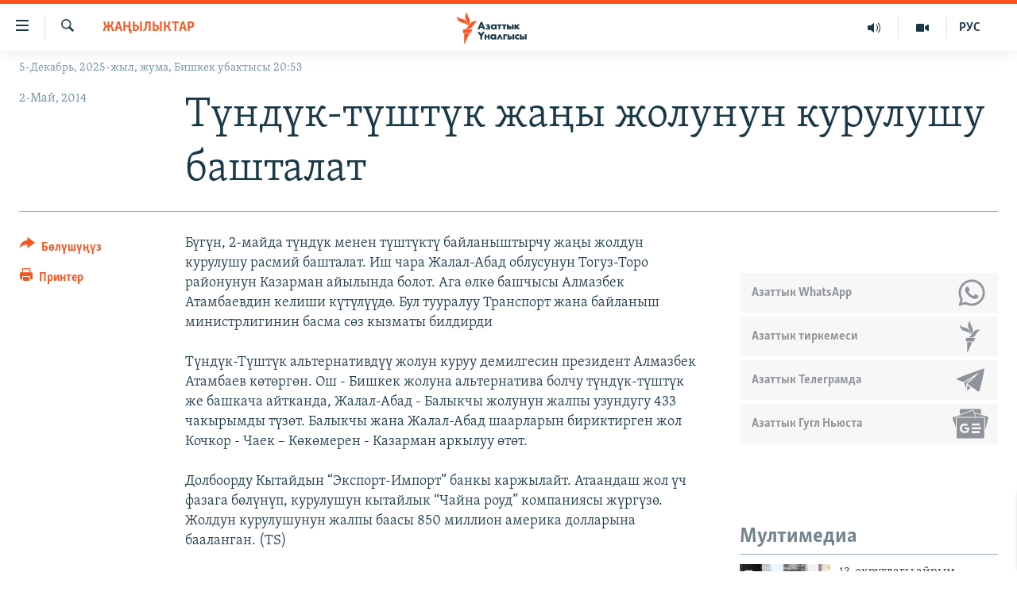

--- FILE ---
content_type: text/html; charset=utf-8
request_url: https://www.azattyk.org/a/25369919.html
body_size: 18643
content:

<!DOCTYPE html>
<html lang="ky" dir="ltr" class="no-js">
<head>
        <link rel="stylesheet" href="/Content/responsive/RFE/ky-KG/RFE-ky-KG.css?&amp;av=0.0.0.0&amp;cb=369">
<script src="https://tags.azattyk.org/rferl-pangea/prod/utag.sync.js"></script><script type='text/javascript' src='https://www.youtube.com/iframe_api' async></script>            <link rel="manifest" href="/manifest.json">
    <script type="text/javascript">
        //a general 'js' detection, must be on top level in <head>, due to CSS performance
        document.documentElement.className = "js";
        var cacheBuster = "369";
        var appBaseUrl = "/";
        var imgEnhancerBreakpoints = [0, 144, 256, 408, 650, 1023, 1597];
        var isLoggingEnabled = false;
        var isPreviewPage = false;
        var isLivePreviewPage = false;

        if (!isPreviewPage) {
            window.RFE = window.RFE || {};
            window.RFE.cacheEnabledByParam = window.location.href.indexOf('nocache=1') === -1;

            const url = new URL(window.location.href);
            const params = new URLSearchParams(url.search);

            // Remove the 'nocache' parameter
            params.delete('nocache');

            // Update the URL without the 'nocache' parameter
            url.search = params.toString();
            window.history.replaceState(null, '', url.toString());
        } else {
            window.addEventListener('load', function() {
                const links = window.document.links;
                for (let i = 0; i < links.length; i++) {
                    links[i].href = '#';
                    links[i].target = '_self';
                }
             })
        }

var pwaEnabled = false;        var swCacheDisabled;
    </script>
    <meta charset="utf-8" />

            <title>&#x422;&#x4AF;&#x43D;&#x434;&#x4AF;&#x43A;-&#x442;&#x4AF;&#x448;&#x442;&#x4AF;&#x43A; &#x436;&#x430;&#x4A3;&#x44B; &#x436;&#x43E;&#x43B;&#x443;&#x43D;&#x443;&#x43D; &#x43A;&#x443;&#x440;&#x443;&#x43B;&#x443;&#x448;&#x443; &#x431;&#x430;&#x448;&#x442;&#x430;&#x43B;&#x430;&#x442;</title>
            <meta name="description" content="&#x411;&#x4AF;&#x433;&#x4AF;&#x43D;, 2-&#x43C;&#x430;&#x439;&#x434;&#x430; &#x442;&#x4AF;&#x43D;&#x434;&#x4AF;&#x43A; &#x43C;&#x435;&#x43D;&#x435;&#x43D; &#x442;&#x4AF;&#x448;&#x442;&#x4AF;&#x43A;&#x442;&#x4AF; &#x431;&#x430;&#x439;&#x43B;&#x430;&#x43D;&#x44B;&#x448;&#x442;&#x44B;&#x440;&#x447;&#x443; &#x436;&#x430;&#x4A3;&#x44B; &#x436;&#x43E;&#x43B;&#x434;&#x443;&#x43D; &#x43A;&#x443;&#x440;&#x443;&#x43B;&#x443;&#x448;&#x443; &#x440;&#x430;&#x441;&#x43C;&#x438;&#x439; &#x431;&#x430;&#x448;&#x442;&#x430;&#x43B;&#x430;&#x442;. &#x418;&#x448; &#x447;&#x430;&#x440;&#x430; &#x416;&#x430;&#x43B;&#x430;&#x43B;-&#x410;&#x431;&#x430;&#x434; &#x43E;&#x431;&#x43B;&#x443;&#x441;&#x443;&#x43D;&#x443;&#x43D; &#x422;&#x43E;&#x433;&#x443;&#x437;-&#x422;&#x43E;&#x440;&#x43E; &#x440;&#x430;&#x439;&#x43E;&#x43D;&#x443;&#x43D;&#x443;&#x43D; &#x41A;&#x430;&#x437;&#x430;&#x440;&#x43C;&#x430;&#x43D; &#x430;&#x439;&#x44B;&#x43B;&#x44B;&#x43D;&#x434;&#x430; &#x431;&#x43E;&#x43B;&#x43E;&#x442;. &#x410;&#x433;&#x430; &#x4E9;&#x43B;&#x43A;&#x4E9; &#x431;&#x430;&#x448;&#x447;&#x44B;&#x441;&#x44B; &#x410;&#x43B;&#x43C;&#x430;&#x437;&#x431;&#x435;&#x43A; &#x410;&#x442;&#x430;&#x43C;&#x431;&#x430;&#x435;&#x432;&#x434;&#x438;&#x43D; &#x43A;&#x435;&#x43B;&#x438;&#x448;&#x438; &#x43A;&#x4AF;&#x442;&#x4AF;&#x43B;&#x4AF;&#x4AF;&#x434;&#x4E9;. &#x411;&#x443;&#x43B; &#x442;&#x443;&#x443;&#x440;&#x430;&#x43B;&#x443;&#x443; &#x422;&#x440;&#x430;&#x43D;&#x441;&#x43F;&#x43E;&#x440;&#x442; &#x436;&#x430;&#x43D;&#x430; &#x431;&#x430;&#x439;&#x43B;&#x430;&#x43D;&#x44B;&#x448; &#x43C;&#x438;&#x43D;&#x438;&#x441;&#x442;&#x440;&#x43B;&#x438;&#x433;&#x438;&#x43D;&#x438;&#x43D; &#x431;&#x430;&#x441;&#x43C;&#x430; &#x441;&#x4E9;&#x437; &#x43A;&#x44B;&#x437;&#x43C;&#x430;&#x442;&#x44B;..." />
                <meta name="keywords" content="Жаңылыктар" />
    <meta name="viewport" content="width=device-width, initial-scale=1.0" />


    <meta http-equiv="X-UA-Compatible" content="IE=edge" />

<meta name="robots" content="max-image-preview:large"><meta property="fb:pages" content="132515023525838" /> <meta name="yandex-verification" content="9f3418917dcb252c" />

        <link href="https://www.azattyk.org/a/25369919.html" rel="canonical" />

        <meta name="apple-mobile-web-app-title" content="&#x410;&#x437;&#x430;&#x442;&#x442;&#x44B;&#x43A;" />
        <meta name="apple-mobile-web-app-status-bar-style" content="black" />
            <meta name="apple-itunes-app" content="app-id=1521472502, app-argument=//25369919.ltr" />
            <meta property="fb:admins" content="&#x424;&#x435;&#x439;&#x441;&#x431;&#x443;&#x43A;&#x442;&#x430;&#x433;&#x44B; &#x441;&#x430;&#x43D;&#x430;&#x440;&#x438;&#x43F;&#x442;&#x438;&#x43A; &#x43A;&#x4E9;&#x440;&#x441;&#x4E9;&#x442;&#x43A;&#x4AF;&#x447;:" />
<meta content="&#x422;&#x4AF;&#x43D;&#x434;&#x4AF;&#x43A;-&#x442;&#x4AF;&#x448;&#x442;&#x4AF;&#x43A; &#x436;&#x430;&#x4A3;&#x44B; &#x436;&#x43E;&#x43B;&#x443;&#x43D;&#x443;&#x43D; &#x43A;&#x443;&#x440;&#x443;&#x43B;&#x443;&#x448;&#x443; &#x431;&#x430;&#x448;&#x442;&#x430;&#x43B;&#x430;&#x442;" property="og:title"></meta>
<meta content="&#x411;&#x4AF;&#x433;&#x4AF;&#x43D;, 2-&#x43C;&#x430;&#x439;&#x434;&#x430; &#x442;&#x4AF;&#x43D;&#x434;&#x4AF;&#x43A; &#x43C;&#x435;&#x43D;&#x435;&#x43D; &#x442;&#x4AF;&#x448;&#x442;&#x4AF;&#x43A;&#x442;&#x4AF; &#x431;&#x430;&#x439;&#x43B;&#x430;&#x43D;&#x44B;&#x448;&#x442;&#x44B;&#x440;&#x447;&#x443; &#x436;&#x430;&#x4A3;&#x44B; &#x436;&#x43E;&#x43B;&#x434;&#x443;&#x43D; &#x43A;&#x443;&#x440;&#x443;&#x43B;&#x443;&#x448;&#x443; &#x440;&#x430;&#x441;&#x43C;&#x438;&#x439; &#x431;&#x430;&#x448;&#x442;&#x430;&#x43B;&#x430;&#x442;. &#x418;&#x448; &#x447;&#x430;&#x440;&#x430; &#x416;&#x430;&#x43B;&#x430;&#x43B;-&#x410;&#x431;&#x430;&#x434; &#x43E;&#x431;&#x43B;&#x443;&#x441;&#x443;&#x43D;&#x443;&#x43D; &#x422;&#x43E;&#x433;&#x443;&#x437;-&#x422;&#x43E;&#x440;&#x43E; &#x440;&#x430;&#x439;&#x43E;&#x43D;&#x443;&#x43D;&#x443;&#x43D; &#x41A;&#x430;&#x437;&#x430;&#x440;&#x43C;&#x430;&#x43D; &#x430;&#x439;&#x44B;&#x43B;&#x44B;&#x43D;&#x434;&#x430; &#x431;&#x43E;&#x43B;&#x43E;&#x442;. &#x410;&#x433;&#x430; &#x4E9;&#x43B;&#x43A;&#x4E9; &#x431;&#x430;&#x448;&#x447;&#x44B;&#x441;&#x44B; &#x410;&#x43B;&#x43C;&#x430;&#x437;&#x431;&#x435;&#x43A; &#x410;&#x442;&#x430;&#x43C;&#x431;&#x430;&#x435;&#x432;&#x434;&#x438;&#x43D; &#x43A;&#x435;&#x43B;&#x438;&#x448;&#x438; &#x43A;&#x4AF;&#x442;&#x4AF;&#x43B;&#x4AF;&#x4AF;&#x434;&#x4E9;. &#x411;&#x443;&#x43B; &#x442;&#x443;&#x443;&#x440;&#x430;&#x43B;&#x443;&#x443; &#x422;&#x440;&#x430;&#x43D;&#x441;&#x43F;&#x43E;&#x440;&#x442; &#x436;&#x430;&#x43D;&#x430; &#x431;&#x430;&#x439;&#x43B;&#x430;&#x43D;&#x44B;&#x448; &#x43C;&#x438;&#x43D;&#x438;&#x441;&#x442;&#x440;&#x43B;&#x438;&#x433;&#x438;&#x43D;&#x438;&#x43D; &#x431;&#x430;&#x441;&#x43C;&#x430; &#x441;&#x4E9;&#x437; &#x43A;&#x44B;&#x437;&#x43C;&#x430;&#x442;&#x44B;..." property="og:description"></meta>
<meta content="article" property="og:type"></meta>
<meta content="https://www.azattyk.org/a/25369919.html" property="og:url"></meta>
<meta content="&#x410;&#x437;&#x430;&#x442;&#x442;&#x44B;&#x43A; &#x3A5;&#x43D;&#x430;&#x43B;&#x433;&#x44B;&#x441;&#x44B;" property="og:site_name"></meta>
<meta content="https://www.facebook.com/Azattyk.unalgysy" property="article:publisher"></meta>
<meta content="https://www.azattyk.org/Content/responsive/RFE/ky-KG/img/top_logo_news.png" property="og:image"></meta>
<meta content="1200" property="og:image:width"></meta>
<meta content="675" property="og:image:height"></meta>
<meta content="site logo" property="og:image:alt"></meta>
<meta content="460215691922613" property="fb:app_id"></meta>
<meta content="summary_large_image" name="twitter:card"></meta>
<meta content="@Azattyk_Radiosu" name="twitter:site"></meta>
<meta content="https://www.azattyk.org/Content/responsive/RFE/ky-KG/img/top_logo_news.png" name="twitter:image"></meta>
<meta content="&#x422;&#x4AF;&#x43D;&#x434;&#x4AF;&#x43A;-&#x442;&#x4AF;&#x448;&#x442;&#x4AF;&#x43A; &#x436;&#x430;&#x4A3;&#x44B; &#x436;&#x43E;&#x43B;&#x443;&#x43D;&#x443;&#x43D; &#x43A;&#x443;&#x440;&#x443;&#x43B;&#x443;&#x448;&#x443; &#x431;&#x430;&#x448;&#x442;&#x430;&#x43B;&#x430;&#x442;" name="twitter:title"></meta>
<meta content="&#x411;&#x4AF;&#x433;&#x4AF;&#x43D;, 2-&#x43C;&#x430;&#x439;&#x434;&#x430; &#x442;&#x4AF;&#x43D;&#x434;&#x4AF;&#x43A; &#x43C;&#x435;&#x43D;&#x435;&#x43D; &#x442;&#x4AF;&#x448;&#x442;&#x4AF;&#x43A;&#x442;&#x4AF; &#x431;&#x430;&#x439;&#x43B;&#x430;&#x43D;&#x44B;&#x448;&#x442;&#x44B;&#x440;&#x447;&#x443; &#x436;&#x430;&#x4A3;&#x44B; &#x436;&#x43E;&#x43B;&#x434;&#x443;&#x43D; &#x43A;&#x443;&#x440;&#x443;&#x43B;&#x443;&#x448;&#x443; &#x440;&#x430;&#x441;&#x43C;&#x438;&#x439; &#x431;&#x430;&#x448;&#x442;&#x430;&#x43B;&#x430;&#x442;. &#x418;&#x448; &#x447;&#x430;&#x440;&#x430; &#x416;&#x430;&#x43B;&#x430;&#x43B;-&#x410;&#x431;&#x430;&#x434; &#x43E;&#x431;&#x43B;&#x443;&#x441;&#x443;&#x43D;&#x443;&#x43D; &#x422;&#x43E;&#x433;&#x443;&#x437;-&#x422;&#x43E;&#x440;&#x43E; &#x440;&#x430;&#x439;&#x43E;&#x43D;&#x443;&#x43D;&#x443;&#x43D; &#x41A;&#x430;&#x437;&#x430;&#x440;&#x43C;&#x430;&#x43D; &#x430;&#x439;&#x44B;&#x43B;&#x44B;&#x43D;&#x434;&#x430; &#x431;&#x43E;&#x43B;&#x43E;&#x442;. &#x410;&#x433;&#x430; &#x4E9;&#x43B;&#x43A;&#x4E9; &#x431;&#x430;&#x448;&#x447;&#x44B;&#x441;&#x44B; &#x410;&#x43B;&#x43C;&#x430;&#x437;&#x431;&#x435;&#x43A; &#x410;&#x442;&#x430;&#x43C;&#x431;&#x430;&#x435;&#x432;&#x434;&#x438;&#x43D; &#x43A;&#x435;&#x43B;&#x438;&#x448;&#x438; &#x43A;&#x4AF;&#x442;&#x4AF;&#x43B;&#x4AF;&#x4AF;&#x434;&#x4E9;. &#x411;&#x443;&#x43B; &#x442;&#x443;&#x443;&#x440;&#x430;&#x43B;&#x443;&#x443; &#x422;&#x440;&#x430;&#x43D;&#x441;&#x43F;&#x43E;&#x440;&#x442; &#x436;&#x430;&#x43D;&#x430; &#x431;&#x430;&#x439;&#x43B;&#x430;&#x43D;&#x44B;&#x448; &#x43C;&#x438;&#x43D;&#x438;&#x441;&#x442;&#x440;&#x43B;&#x438;&#x433;&#x438;&#x43D;&#x438;&#x43D; &#x431;&#x430;&#x441;&#x43C;&#x430; &#x441;&#x4E9;&#x437; &#x43A;&#x44B;&#x437;&#x43C;&#x430;&#x442;&#x44B;..." name="twitter:description"></meta>
                    <link rel="amphtml" href="https://www.azattyk.org/amp/25369919.html" />
<script type="application/ld+json">{"articleSection":"Жаңылыктар","isAccessibleForFree":true,"headline":"Түндүк-түштүк жаңы жолунун курулушу башталат","inLanguage":"ky-KG","keywords":"Жаңылыктар","author":{"@type":"Person","name":"ЭЕ/АҮ"},"datePublished":"2014-05-02 02:38:58Z","dateModified":"2021-09-23 07:38:38Z","publisher":{"logo":{"width":512,"height":220,"@type":"ImageObject","url":"https://www.azattyk.org/Content/responsive/RFE/ky-KG/img/logo.png"},"@type":"NewsMediaOrganization","url":"https://www.azattyk.org","sameAs":["https://www.facebook.com/azattyk.org","https://twitter.com/Azattyk_Radiosu","https://www.youtube.com/user/AzattykUnalgysy","https://telegram.me/Azattyk_radiosu","https://soundcloud.com/azattyk-audio","https://www.instagram.com/azattyk.kg/","https://www.whatsapp.com/channel/0029VaEfXksHbFV2MNnL1I3E","https://www.whatsapp.com/channel/0029VaEfXksHbFV2MNnL1I3E"],"name":"Азаттык Үналгысы | Кыргызстан: видео, фото, кабарлар","alternateName":""},"@context":"https://schema.org","@type":"NewsArticle","mainEntityOfPage":"https://www.azattyk.org/a/25369919.html","url":"https://www.azattyk.org/a/25369919.html","description":"Бүгүн, 2-майда түндүк менен түштүктү байланыштырчу жаңы жолдун курулушу расмий башталат. Иш чара Жалал-Абад облусунун Тогуз-Торо районунун Казарман айылында болот. Ага өлкө башчысы Алмазбек Атамбаевдин келиши күтүлүүдө. Бул тууралуу Транспорт жана байланыш министрлигинин басма сөз кызматы...","image":{"width":1080,"height":608,"@type":"ImageObject","url":"https://gdb.rferl.org/00000000-0000-0000-0000-000000000000_w1080_h608.gif"},"name":"Түндүк-түштүк жаңы жолунун курулушу башталат"}</script>
    <script src="/Scripts/responsive/infographics.bundle.min.js?&amp;av=0.0.0.0&amp;cb=369"></script>
        <script src="/Scripts/responsive/dollardom.min.js?&amp;av=0.0.0.0&amp;cb=369"></script>
        <script src="/Scripts/responsive/modules/commons.js?&amp;av=0.0.0.0&amp;cb=369"></script>
        <script src="/Scripts/responsive/modules/app_code.js?&amp;av=0.0.0.0&amp;cb=369"></script>

        <link rel="icon" type="image/svg+xml" href="/Content/responsive/RFE/img/webApp/favicon.svg" />
        <link rel="alternate icon" href="/Content/responsive/RFE/img/webApp/favicon.ico" />
            <link rel="mask-icon" color="#ea6903" href="/Content/responsive/RFE/img/webApp/favicon_safari.svg" />
        <link rel="apple-touch-icon" sizes="152x152" href="/Content/responsive/RFE/img/webApp/ico-152x152.png" />
        <link rel="apple-touch-icon" sizes="144x144" href="/Content/responsive/RFE/img/webApp/ico-144x144.png" />
        <link rel="apple-touch-icon" sizes="114x114" href="/Content/responsive/RFE/img/webApp/ico-114x114.png" />
        <link rel="apple-touch-icon" sizes="72x72" href="/Content/responsive/RFE/img/webApp/ico-72x72.png" />
        <link rel="apple-touch-icon-precomposed" href="/Content/responsive/RFE/img/webApp/ico-57x57.png" />
        <link rel="icon" sizes="192x192" href="/Content/responsive/RFE/img/webApp/ico-192x192.png" />
        <link rel="icon" sizes="128x128" href="/Content/responsive/RFE/img/webApp/ico-128x128.png" />
        <meta name="msapplication-TileColor" content="#ffffff" />
        <meta name="msapplication-TileImage" content="/Content/responsive/RFE/img/webApp/ico-144x144.png" />
                <link rel="preload" href="/Content/responsive/fonts/Skolar-Lt_Cyrl_v2.4.woff" type="font/woff" as="font" crossorigin="anonymous" />
    <link rel="alternate" type="application/rss+xml" title="RFE/RL - Top Stories [RSS]" href="/api/" />
    <link rel="sitemap" type="application/rss+xml" href="/sitemap.xml" />
    
    



</head>
<body class=" nav-no-loaded cc_theme pg-article print-lay-article js-category-to-nav nojs-images date-time-enabled">
        <script type="text/javascript" >
            var analyticsData = {url:"https://www.azattyk.org/a/25369919.html",property_id:"419",article_uid:"25369919",page_title:"Түндүк-түштүк жаңы жолунун курулушу башталат",page_type:"article",content_type:"article",subcontent_type:"article",last_modified:"2021-09-23 07:38:38Z",pub_datetime:"2014-05-02 02:38:58Z",pub_year:"2014",pub_month:"05",pub_day:"02",pub_hour:"02",pub_weekday:"Friday",section:"жаңылыктар",english_section:"ky-news",byline:"",categories:"ky-news",domain:"www.azattyk.org",language:"Kyrgyz",language_service:"RFERL Kyrgyz",platform:"web",copied:"no",copied_article:"",copied_title:"",runs_js:"Yes",cms_release:"8.44.0.0.369",enviro_type:"prod",slug:"",entity:"RFE",short_language_service:"KYR",platform_short:"W",page_name:"Түндүк-түштүк жаңы жолунун курулушу башталат"};
        </script>
<noscript><iframe src="https://www.googletagmanager.com/ns.html?id=GTM-WXZBPZ" height="0" width="0" style="display:none;visibility:hidden"></iframe></noscript>        <script type="text/javascript" data-cookiecategory="analytics">
            var gtmEventObject = Object.assign({}, analyticsData, {event: 'page_meta_ready'});window.dataLayer = window.dataLayer || [];window.dataLayer.push(gtmEventObject);
            if (top.location === self.location) { //if not inside of an IFrame
                 var renderGtm = "true";
                 if (renderGtm === "true") {
            (function(w,d,s,l,i){w[l]=w[l]||[];w[l].push({'gtm.start':new Date().getTime(),event:'gtm.js'});var f=d.getElementsByTagName(s)[0],j=d.createElement(s),dl=l!='dataLayer'?'&l='+l:'';j.async=true;j.src='//www.googletagmanager.com/gtm.js?id='+i+dl;f.parentNode.insertBefore(j,f);})(window,document,'script','dataLayer','GTM-WXZBPZ');
                 }
            }
        </script>
        <!--Analytics tag js version start-->
            <script type="text/javascript" data-cookiecategory="analytics">
                var utag_data = Object.assign({}, analyticsData, {});
if(typeof(TealiumTagFrom)==='function' && typeof(TealiumTagSearchKeyword)==='function') {
var utag_from=TealiumTagFrom();var utag_searchKeyword=TealiumTagSearchKeyword();
if(utag_searchKeyword!=null && utag_searchKeyword!=='' && utag_data["search_keyword"]==null) utag_data["search_keyword"]=utag_searchKeyword;if(utag_from!=null && utag_from!=='') utag_data["from"]=TealiumTagFrom();}
                if(window.top!== window.self&&utag_data.page_type==="snippet"){utag_data.page_type = 'iframe';}
                try{if(window.top!==window.self&&window.self.location.hostname===window.top.location.hostname){utag_data.platform = 'self-embed';utag_data.platform_short = 'se';}}catch(e){if(window.top!==window.self&&window.self.location.search.includes("platformType=self-embed")){utag_data.platform = 'cross-promo';utag_data.platform_short = 'cp';}}
                (function(a,b,c,d){    a="https://tags.azattyk.org/rferl-pangea/prod/utag.js";    b=document;c="script";d=b.createElement(c);d.src=a;d.type="text/java"+c;d.async=true;    a=b.getElementsByTagName(c)[0];a.parentNode.insertBefore(d,a);    })();
            </script>
        <!--Analytics tag js version end-->
<!-- Analytics tag management NoScript -->
<noscript>
<img style="position: absolute; border: none;" src="https://ssc.azattyk.org/b/ss/bbgprod,bbgentityrferl/1/G.4--NS/1082621558?pageName=rfe%3akyr%3aw%3aarticle%3a%d0%a2%d2%af%d0%bd%d0%b4%d2%af%d0%ba-%d1%82%d2%af%d1%88%d1%82%d2%af%d0%ba%20%d0%b6%d0%b0%d2%a3%d1%8b%20%d0%b6%d0%be%d0%bb%d1%83%d0%bd%d1%83%d0%bd%20%d0%ba%d1%83%d1%80%d1%83%d0%bb%d1%83%d1%88%d1%83%20%d0%b1%d0%b0%d1%88%d1%82%d0%b0%d0%bb%d0%b0%d1%82&amp;c6=%d0%a2%d2%af%d0%bd%d0%b4%d2%af%d0%ba-%d1%82%d2%af%d1%88%d1%82%d2%af%d0%ba%20%d0%b6%d0%b0%d2%a3%d1%8b%20%d0%b6%d0%be%d0%bb%d1%83%d0%bd%d1%83%d0%bd%20%d0%ba%d1%83%d1%80%d1%83%d0%bb%d1%83%d1%88%d1%83%20%d0%b1%d0%b0%d1%88%d1%82%d0%b0%d0%bb%d0%b0%d1%82&amp;v36=8.44.0.0.369&amp;v6=D=c6&amp;g=https%3a%2f%2fwww.azattyk.org%2fa%2f25369919.html&amp;c1=D=g&amp;v1=D=g&amp;events=event1,event52&amp;c16=rferl%20kyrgyz&amp;v16=D=c16&amp;c5=ky-news&amp;v5=D=c5&amp;ch=%d0%96%d0%b0%d2%a3%d1%8b%d0%bb%d1%8b%d0%ba%d1%82%d0%b0%d1%80&amp;c15=kyrgyz&amp;v15=D=c15&amp;c4=article&amp;v4=D=c4&amp;c14=25369919&amp;v14=D=c14&amp;v20=no&amp;c17=web&amp;v17=D=c17&amp;mcorgid=518abc7455e462b97f000101%40adobeorg&amp;server=www.azattyk.org&amp;pageType=D=c4&amp;ns=bbg&amp;v29=D=server&amp;v25=rfe&amp;v30=419&amp;v105=D=User-Agent " alt="analytics" width="1" height="1" /></noscript>
<!-- End of Analytics tag management NoScript -->


        <!--*** Accessibility links - For ScreenReaders only ***-->
        <section>
            <div class="sr-only">
                <h2>&#x41B;&#x438;&#x43D;&#x43A;&#x442;&#x435;&#x440; </h2>
                <ul>
                    <li><a href="#content" data-disable-smooth-scroll="1">&#x41C;&#x430;&#x437;&#x43C;&#x443;&#x43D;&#x433;&#x430; &#x4E9;&#x442;&#x4AF;&#x4A3;&#x4AF;&#x437;</a></li>
                    <li><a href="#navigation" data-disable-smooth-scroll="1">&#x41D;&#x430;&#x432;&#x438;&#x433;&#x430;&#x446;&#x438;&#x44F;&#x433;&#x430; &#x4E9;&#x442;&#x4AF;&#x4A3;&#x4AF;&#x437;</a></li>
                    <li><a href="#txtHeaderSearch" data-disable-smooth-scroll="1">&#x418;&#x437;&#x434;&#x4E9;&#x4E9;&#x433;&#x4E9; &#x441;&#x430;&#x43B;&#x44B;&#x4A3;&#x44B;&#x437;</a></li>
                </ul>
            </div>
        </section>
    




<div dir="ltr">
    <div id="page">
            <aside>

<div class="c-lightbox overlay-modal">
    <div class="c-lightbox__intro">
        <h2 class="c-lightbox__intro-title"></h2>
        <button class="btn btn--rounded c-lightbox__btn c-lightbox__intro-next" title="&#x410;&#x43B;&#x434;&#x44B;&#x433;&#x430;">
            <span class="ico ico--rounded ico-chevron-forward"></span>
            <span class="sr-only">&#x410;&#x43B;&#x434;&#x44B;&#x433;&#x430;</span>
        </button>
    </div>
    <div class="c-lightbox__nav">
        <button class="btn btn--rounded c-lightbox__btn c-lightbox__btn--close" title="&#x416;&#x430;&#x431;&#x443;&#x443;">
            <span class="ico ico--rounded ico-close"></span>
            <span class="sr-only">&#x416;&#x430;&#x431;&#x443;&#x443;</span>
        </button>
        <button class="btn btn--rounded c-lightbox__btn c-lightbox__btn--prev" title="&#x410;&#x440;&#x442;&#x43A;&#x430;">
            <span class="ico ico--rounded ico-chevron-backward"></span>
            <span class="sr-only">&#x410;&#x440;&#x442;&#x43A;&#x430;</span>
        </button>
        <button class="btn btn--rounded c-lightbox__btn c-lightbox__btn--next" title="&#x410;&#x43B;&#x434;&#x44B;&#x433;&#x430;">
            <span class="ico ico--rounded ico-chevron-forward"></span>
            <span class="sr-only">&#x410;&#x43B;&#x434;&#x44B;&#x433;&#x430;</span>
        </button>
    </div>
    <div class="c-lightbox__content-wrap">
        <figure class="c-lightbox__content">
            <span class="c-spinner c-spinner--lightbox">
                <img src="/Content/responsive/img/player-spinner.png"
                     alt="please wait"
                     title="please wait" />
            </span>
            <div class="c-lightbox__img">
                <div class="thumb">
                    <img src="" alt="" />
                </div>
            </div>
            <figcaption>
                <div class="c-lightbox__info c-lightbox__info--foot">
                    <span class="c-lightbox__counter"></span>
                    <span class="caption c-lightbox__caption"></span>
                </div>
            </figcaption>
        </figure>
    </div>
    <div class="hidden">
        <div class="content-advisory__box content-advisory__box--lightbox">
            <span class="content-advisory__box-text">&#x421;&#x4AF;&#x440;&#x4E9;&#x442; &#x430;&#x439;&#x440;&#x44B;&#x43C; &#x43E;&#x43A;&#x443;&#x440;&#x43C;&#x430;&#x43D;&#x434;&#x430;&#x440; &#x4AF;&#x447;&#x4AF;&#x43D; &#x4AF;&#x440;&#x4E9;&#x439; &#x443;&#x447;&#x443;&#x440;&#x433;&#x430;&#x43D; &#x43C;&#x430;&#x430;&#x43D;&#x430;&#x439; &#x436;&#x430;&#x440;&#x430;&#x442;&#x44B;&#x448;&#x44B; &#x43C;&#x4AF;&#x43C;&#x43A;&#x4AF;&#x43D;</span>
            <button class="btn btn--transparent content-advisory__box-btn m-t-md" value="text" type="button">
                <span class="btn__text">
                    &#x431;&#x430;&#x441;&#x44B;&#x43F; &#x43A;&#x4E9;&#x440;&#x4AF;&#x4A3;&#x4AF;&#x437;
                </span>
            </button>
        </div>
    </div>
</div>

<div class="print-dialogue">
    <div class="container">
        <h3 class="print-dialogue__title section-head">&#x41F;&#x440;&#x438;&#x43D;&#x442;&#x435;&#x440;&#x434;&#x435;&#x43D; &#x447;&#x44B;&#x433;&#x430;&#x440;&#x443;&#x443;:</h3>
        <div class="print-dialogue__opts">
            <ul class="print-dialogue__opt-group">
                <li class="form__group form__group--checkbox">
                    <input class="form__check " id="checkboxImages" name="checkboxImages" type="checkbox" checked="checked" />
                    <label for="checkboxImages" class="form__label m-t-md">&#x421;&#x4AF;&#x440;&#x4E9;&#x442;&#x442;&#x4E9;&#x440;</label>
                </li>
                <li class="form__group form__group--checkbox">
                    <input class="form__check " id="checkboxMultimedia" name="checkboxMultimedia" type="checkbox" checked="checked" />
                    <label for="checkboxMultimedia" class="form__label m-t-md">Multimedia</label>
                </li>
            </ul>
            <ul class="print-dialogue__opt-group">
                <li class="form__group form__group--checkbox">
                    <input class="form__check " id="checkboxEmbedded" name="checkboxEmbedded" type="checkbox" checked="checked" />
                    <label for="checkboxEmbedded" class="form__label m-t-md">&#x422;&#x438;&#x440;&#x43A;&#x435;&#x43B;&#x433;&#x435;&#x43D; &#x43C;&#x430;&#x437;&#x43C;&#x443;&#x43D;</label>
                </li>
                <li class="hidden">
                    <input class="form__check " id="checkboxComments" name="checkboxComments" type="checkbox" />
                    <label for="checkboxComments" class="form__label m-t-md">&#x41A;&#x43E;&#x43C;&#x43C;&#x435;&#x43D;&#x442;&#x430;&#x440;&#x438;&#x439;&#x43B;&#x435;&#x440;</label>
                </li>
            </ul>
        </div>
        <div class="print-dialogue__buttons">
            <button class="btn  btn--secondary close-button" type="button" title="&#x411;&#x430;&#x448; &#x442;&#x430;&#x440;&#x442;&#x443;&#x443;">
                <span class="btn__text ">&#x411;&#x430;&#x448; &#x442;&#x430;&#x440;&#x442;&#x443;&#x443;</span>
            </button>
            <button class="btn  btn-cust-print m-l-sm" type="button" title="&#x41F;&#x440;&#x438;&#x43D;&#x442;&#x435;&#x440;">
                <span class="btn__text ">&#x41F;&#x440;&#x438;&#x43D;&#x442;&#x435;&#x440;</span>
            </button>
        </div>
    </div>
</div>                
<div class="ctc-message pos-fix">
    <div class="ctc-message__inner">&#x428;&#x438;&#x43B;&#x442;&#x435;&#x43C;&#x435; &#x43A;&#x4E9;&#x447;&#x4AF;&#x440;&#x4AF;&#x43B;&#x434;&#x4AF;</div>
</div>
            </aside>

<div class="hdr-20 hdr-20--big">
    <div class="hdr-20__inner">
        <div class="hdr-20__max pos-rel">
            <div class="hdr-20__side hdr-20__side--primary d-flex">
                <label data-for="main-menu-ctrl" data-switcher-trigger="true" data-switch-target="main-menu-ctrl" class="burger hdr-trigger pos-rel trans-trigger" data-trans-evt="click" data-trans-id="menu">
                    <span class="ico ico-close hdr-trigger__ico hdr-trigger__ico--close burger__ico burger__ico--close"></span>
                    <span class="ico ico-menu hdr-trigger__ico hdr-trigger__ico--open burger__ico burger__ico--open"></span>
                </label>
                <div class="menu-pnl pos-fix trans-target" data-switch-target="main-menu-ctrl" data-trans-id="menu">
                    <div class="menu-pnl__inner">
                        <nav class="main-nav menu-pnl__item menu-pnl__item--first">
                            <ul class="main-nav__list accordeon" data-analytics-tales="false" data-promo-name="link" data-location-name="nav,secnav">
                                

        <li class="main-nav__item">
            <a class="main-nav__item-name main-nav__item-name--link" href="/news" title="&#x416;&#x430;&#x4A3;&#x44B;&#x43B;&#x44B;&#x43A;&#x442;&#x430;&#x440;" data-item-name="ky-news" >&#x416;&#x430;&#x4A3;&#x44B;&#x43B;&#x44B;&#x43A;&#x442;&#x430;&#x440;</a>
        </li>

        <li class="main-nav__item accordeon__item" data-switch-target="menu-item-960">
            <label class="main-nav__item-name main-nav__item-name--label accordeon__control-label" data-switcher-trigger="true" data-for="menu-item-960">
                &#x41A;&#x44B;&#x440;&#x433;&#x44B;&#x437;&#x441;&#x442;&#x430;&#x43D;
                <span class="ico ico-chevron-down main-nav__chev"></span>
            </label>
            <div class="main-nav__sub-list">
                
    <a class="main-nav__item-name main-nav__item-name--link main-nav__item-name--sub" href="/Kyrgyzstan" title="&#x41A;&#x44B;&#x440;&#x433;&#x44B;&#x437;&#x441;&#x442;&#x430;&#x43D;" data-item-name="kyrgyzstan" >&#x41A;&#x44B;&#x440;&#x433;&#x44B;&#x437;&#x441;&#x442;&#x430;&#x43D;</a>

    <a class="main-nav__item-name main-nav__item-name--link main-nav__item-name--sub" href="/politics" title="&#x421;&#x430;&#x44F;&#x441;&#x430;&#x442;" data-item-name="saiasat" >&#x421;&#x430;&#x44F;&#x441;&#x430;&#x442;</a>

    <a class="main-nav__item-name main-nav__item-name--link main-nav__item-name--sub" href="/economics" title="&#x42D;&#x43A;&#x43E;&#x43D;&#x43E;&#x43C;&#x438;&#x43A;&#x430;" data-item-name="ky-economy" >&#x42D;&#x43A;&#x43E;&#x43D;&#x43E;&#x43C;&#x438;&#x43A;&#x430;</a>

    <a class="main-nav__item-name main-nav__item-name--link main-nav__item-name--sub" href="/culture" title="&#x43C;&#x430;&#x434;&#x430;&#x43D;&#x438;&#x44F;&#x442;" data-item-name="ky-culture" >&#x43C;&#x430;&#x434;&#x430;&#x43D;&#x438;&#x44F;&#x442;</a>

            </div>
        </li>

        <li class="main-nav__item accordeon__item" data-switch-target="menu-item-1030">
            <label class="main-nav__item-name main-nav__item-name--label accordeon__control-label" data-switcher-trigger="true" data-for="menu-item-1030">
                &#x414;&#x4AF;&#x439;&#x43D;&#x4E9;
                <span class="ico ico-chevron-down main-nav__chev"></span>
            </label>
            <div class="main-nav__sub-list">
                
    <a class="main-nav__item-name main-nav__item-name--link main-nav__item-name--sub" href="/world" title="&#x414;&#x4AF;&#x439;&#x43D;&#x4E9;" data-item-name="ky-world" >&#x414;&#x4AF;&#x439;&#x43D;&#x4E9;</a>

    <a class="main-nav__item-name main-nav__item-name--link main-nav__item-name--sub" href="/central-asia" title="&#x411;&#x43E;&#x440;&#x431;&#x43E;&#x440; &#x410;&#x437;&#x438;&#x44F;" data-item-name="ky-central_asia" >&#x411;&#x43E;&#x440;&#x431;&#x43E;&#x440; &#x410;&#x437;&#x438;&#x44F;</a>

            </div>
        </li>

        <li class="main-nav__item">
            <a class="main-nav__item-name main-nav__item-name--link" href="/p/8776.html" title="&#x423;&#x43A;&#x440;&#x430;&#x438;&#x43D;&#x430;" data-item-name="war-in-ukraine" >&#x423;&#x43A;&#x440;&#x430;&#x438;&#x43D;&#x430;</a>
        </li>

        <li class="main-nav__item">
            <a class="main-nav__item-name main-nav__item-name--link" href="/investigation" title="&#x410;&#x442;&#x430;&#x439;&#x44B;&#x43D; &#x438;&#x43B;&#x438;&#x43A;&#x442;&#x4E9;&#x4E9;" data-item-name="ky-special-investiagiton" >&#x410;&#x442;&#x430;&#x439;&#x44B;&#x43D; &#x438;&#x43B;&#x438;&#x43A;&#x442;&#x4E9;&#x4E9;</a>
        </li>

        <li class="main-nav__item accordeon__item" data-switch-target="menu-item-2922">
            <label class="main-nav__item-name main-nav__item-name--label accordeon__control-label" data-switcher-trigger="true" data-for="menu-item-2922">
                &#x422;&#x412; &#x43F;&#x440;&#x43E;&#x433;&#x440;&#x430;&#x43C;&#x43C;&#x430;&#x43B;&#x430;&#x440;
                <span class="ico ico-chevron-down main-nav__chev"></span>
            </label>
            <div class="main-nav__sub-list">
                
    <a class="main-nav__item-name main-nav__item-name--link main-nav__item-name--sub" href="/z/17386" title="&#x411;&#x4AF;&#x433;&#x4AF;&#x43D; &#x410;&#x437;&#x430;&#x442;&#x442;&#x44B;&#x43A;&#x442;&#x430;" data-item-name="world-news" >&#x411;&#x4AF;&#x433;&#x4AF;&#x43D; &#x410;&#x437;&#x430;&#x442;&#x442;&#x44B;&#x43A;&#x442;&#x430;</a>

    <a class="main-nav__item-name main-nav__item-name--link main-nav__item-name--sub" href="/ExpertterTV" title="&#x42D;&#x43A;&#x441;&#x43F;&#x435;&#x440;&#x442;&#x442;&#x435;&#x440; &#x442;&#x430;&#x43B;&#x434;&#x430;&#x439;&#x442;" data-item-name="experts_analyze" >&#x42D;&#x43A;&#x441;&#x43F;&#x435;&#x440;&#x442;&#x442;&#x435;&#x440; &#x442;&#x430;&#x43B;&#x434;&#x430;&#x439;&#x442;</a>

    <a class="main-nav__item-name main-nav__item-name--link main-nav__item-name--sub" href="/DuinoTV" title="&#x411;&#x438;&#x437; &#x436;&#x430;&#x43D;&#x430; &#x434;&#x4AF;&#x439;&#x43D;&#x4E9;" data-item-name="world-and-us-tv" >&#x411;&#x438;&#x437; &#x436;&#x430;&#x43D;&#x430; &#x434;&#x4AF;&#x439;&#x43D;&#x4E9;</a>

    <a class="main-nav__item-name main-nav__item-name--link main-nav__item-name--sub" href="/DanisteTV" title="&#x414;&#x430;&#x43D;&#x438;&#x441;&#x442;&#x435;" data-item-name="daniste" >&#x414;&#x430;&#x43D;&#x438;&#x441;&#x442;&#x435;</a>

    <a class="main-nav__item-name main-nav__item-name--link main-nav__item-name--sub" href="/EjeSingdiTV" title="&#x42D;&#x436;&#x435;-&#x441;&#x438;&#x4A3;&#x434;&#x438;&#x43B;&#x435;&#x440;" data-item-name="sisterhood" >&#x42D;&#x436;&#x435;-&#x441;&#x438;&#x4A3;&#x434;&#x438;&#x43B;&#x435;&#x440;</a>

    <a class="main-nav__item-name main-nav__item-name--link main-nav__item-name--sub" href="/PlusTV" title="&#x410;&#x437;&#x430;&#x442;&#x442;&#x44B;&#x43A;&#x2B;" data-item-name="Azattyk_plus_TV" >&#x410;&#x437;&#x430;&#x442;&#x442;&#x44B;&#x43A;&#x2B;</a>

    <a class="main-nav__item-name main-nav__item-name--link main-nav__item-name--sub" href="/YngaisyzTV" title="&#x42B;&#x4A3;&#x433;&#x430;&#x439;&#x441;&#x44B;&#x437; &#x441;&#x443;&#x440;&#x43E;&#x43E;&#x43B;&#x43E;&#x440;" data-item-name="Inconvenient__Questions_tv" >&#x42B;&#x4A3;&#x433;&#x430;&#x439;&#x441;&#x44B;&#x437; &#x441;&#x443;&#x440;&#x43E;&#x43E;&#x43B;&#x43E;&#x440;</a>

            </div>
        </li>

        <li class="main-nav__item">
            <a class="main-nav__item-name main-nav__item-name--link" href="/p/7880.html" title="&#x41F;&#x43E;&#x434;&#x43A;&#x430;&#x441;&#x442;" data-item-name="azattyk-podcast" >&#x41F;&#x43E;&#x434;&#x43A;&#x430;&#x441;&#x442;</a>
        </li>

        <li class="main-nav__item">
            <a class="main-nav__item-name main-nav__item-name--link" href="/opinions" title="&#x4E8;&#x437;&#x433;&#x4E9;&#x447;&#x4E9; &#x43F;&#x438;&#x43A;&#x438;&#x440;" data-item-name="blog--minsanat" >&#x4E8;&#x437;&#x433;&#x4E9;&#x447;&#x4E9; &#x43F;&#x438;&#x43A;&#x438;&#x440;</a>
        </li>



                            </ul>
                        </nav>
                        

<div class="menu-pnl__item">
        <a href="https://rus.azattyk.org" class="menu-pnl__item-link" alt="&#x420;&#x443;&#x441;&#x441;&#x43A;&#x438;&#x439;">&#x420;&#x443;&#x441;&#x441;&#x43A;&#x438;&#x439;</a>
</div>


                        
                            <div class="menu-pnl__item menu-pnl__item--social">
                                    <h5 class="menu-pnl__sub-head">&#x41E;&#x43D;&#x43B;&#x430;&#x439;&#x43D; &#x448;&#x435;&#x440;&#x438;&#x43D;&#x435;</h5>

        <a href="https://www.facebook.com/azattyk.org" title="&#x424;&#x435;&#x439;&#x441;&#x431;&#x443;&#x43A;&#x442;&#x430;&#x43D; &#x43A;&#x430;&#x440;&#x430;&#x4A3;&#x44B;&#x437;" data-analytics-text="follow_on_facebook" class="btn btn--rounded btn--social-inverted menu-pnl__btn js-social-btn btn-facebook"  target="_blank" rel="noopener">
            <span class="ico ico-facebook-alt ico--rounded"></span>
        </a>


        <a href="https://www.youtube.com/user/AzattykUnalgysy" title="&#x42E;&#x442;&#x443;&#x431;&#x434;&#x430;&#x43D; &#x43A;&#x4E9;&#x440;&#x4AF;&#x4A3;&#x4AF;&#x437;" data-analytics-text="follow_on_youtube" class="btn btn--rounded btn--social-inverted menu-pnl__btn js-social-btn btn-youtube"  target="_blank" rel="noopener">
            <span class="ico ico-youtube ico--rounded"></span>
        </a>


        <a href="https://twitter.com/Azattyk_Radiosu" title="&#x422;&#x432;&#x438;&#x442;&#x442;&#x435;&#x440;&#x434;&#x435;&#x43D; &#x43A;&#x430;&#x440;&#x430;&#x4A3;&#x44B;&#x437;" data-analytics-text="follow_on_twitter" class="btn btn--rounded btn--social-inverted menu-pnl__btn js-social-btn btn-twitter"  target="_blank" rel="noopener">
            <span class="ico ico-twitter ico--rounded"></span>
        </a>


        <a href="https://www.instagram.com/azattyk.kg/" title="&#x418;&#x43D;&#x441;&#x442;&#x430;&#x433;&#x440;&#x430;&#x43C;&#x434;&#x430;&#x43D; &#x43A;&#x4E9;&#x440;&#x4AF;&#x4A3;&#x4AF;&#x437;" data-analytics-text="follow_on_instagram" class="btn btn--rounded btn--social-inverted menu-pnl__btn js-social-btn btn-instagram"  target="_blank" rel="noopener">
            <span class="ico ico-instagram ico--rounded"></span>
        </a>


        <a href="https://telegram.me/Azattyk_radiosu" title="&#x422;&#x435;&#x43B;&#x435;&#x433;&#x440;&#x430;&#x43C;&#x434;&#x430;&#x43D; &#x43E;&#x43A;&#x443;&#x4A3;&#x443;&#x437;" data-analytics-text="follow_on_telegram" class="btn btn--rounded btn--social-inverted menu-pnl__btn js-social-btn btn-telegram"  target="_blank" rel="noopener">
            <span class="ico ico-telegram ico--rounded"></span>
        </a>


        <a href="https://news.google.com/publications/CAAqBwgKMMH4gQIwvrcX?hl=ru&amp; " title="Google News &#x430;&#x440;&#x43A;&#x44B;&#x43B;&#x443;&#x443; &#x43E;&#x43A;&#x443;&#x4A3;&#x443;&#x437;" data-analytics-text="follow_on_google_news" class="btn btn--rounded btn--social-inverted menu-pnl__btn js-social-btn btn-g-news"  target="_blank" rel="noopener">
            <span class="ico ico-google-news ico--rounded"></span>
        </a>


        <a href="https://www.whatsapp.com/channel/0029VaEfXksHbFV2MNnL1I3E" title="Follow on WhatsApp" data-analytics-text="follow_on_whatsapp" class="btn btn--rounded btn--social-inverted menu-pnl__btn js-social-btn btn-whatsapp visible-xs-inline-block visible-sm-inline-block"  target="_blank" rel="noopener">
            <span class="ico ico-whatsapp ico--rounded"></span>
        </a>


        <a href="https://www.whatsapp.com/channel/0029VaEfXksHbFV2MNnL1I3E" title="Follow on WhatsApp" data-analytics-text="follow_on_whatsapp_desktop" class="btn btn--rounded btn--social-inverted menu-pnl__btn js-social-btn btn-whatsapp visible-md-inline-block visible-lg-inline-block"  target="_blank" rel="noopener">
            <span class="ico ico-whatsapp ico--rounded"></span>
        </a>

                            </div>
                            <div class="menu-pnl__item">
                                <a href="/navigation/allsites" class="menu-pnl__item-link">
                                    <span class="ico ico-languages "></span>
                                    &#x42D;&#x415;/&#x410;&#x420;&#x43D;&#x443;&#x43D; &#x431;&#x430;&#x440;&#x434;&#x44B;&#x43A; &#x441;&#x430;&#x439;&#x442;&#x442;&#x430;&#x440;&#x44B; 
                                </a>
                            </div>
                    </div>
                </div>
                <label data-for="top-search-ctrl" data-switcher-trigger="true" data-switch-target="top-search-ctrl" class="top-srch-trigger hdr-trigger">
                    <span class="ico ico-close hdr-trigger__ico hdr-trigger__ico--close top-srch-trigger__ico top-srch-trigger__ico--close"></span>
                    <span class="ico ico-search hdr-trigger__ico hdr-trigger__ico--open top-srch-trigger__ico top-srch-trigger__ico--open"></span>
                </label>
                <div class="srch-top srch-top--in-header" data-switch-target="top-search-ctrl">
                    <div class="container">
                        
<form action="/s" class="srch-top__form srch-top__form--in-header" id="form-topSearchHeader" method="get" role="search">    <label for="txtHeaderSearch" class="sr-only">&#x418;&#x437;&#x434;&#x4E9;&#x4E9;</label>
    <input type="text" id="txtHeaderSearch" name="k" placeholder="&#x422;&#x435;&#x43A;&#x441;&#x442; &#x438;&#x437;&#x434;&#x4E9;&#x4E9;" accesskey="s" value="" class="srch-top__input analyticstag-event" onkeydown="if (event.keyCode === 13) { FireAnalyticsTagEventOnSearch('search', $dom.get('#txtHeaderSearch')[0].value) }" />
    <button title="&#x418;&#x437;&#x434;&#x4E9;&#x4E9;" type="submit" class="btn btn--top-srch analyticstag-event" onclick="FireAnalyticsTagEventOnSearch('search', $dom.get('#txtHeaderSearch')[0].value) ">
        <span class="ico ico-search"></span>
    </button>
</form>
                    </div>
                </div>
                <a href="/" class="main-logo-link">
                    <img src="/Content/responsive/RFE/ky-KG/img/logo-compact.svg" class="main-logo main-logo--comp" alt="site logo">
                        <img src="/Content/responsive/RFE/ky-KG/img/logo.svg" class="main-logo main-logo--big" alt="site logo">
                </a>
            </div>
            <div class="hdr-20__side hdr-20__side--secondary d-flex">
                

    <a href="https://rus.azattyk.org" title="&#x420;&#x423;&#x421;" class="hdr-20__secondary-item hdr-20__secondary-item--lang" data-item-name="satellite">
        
&#x420;&#x423;&#x421;
    </a>

    <a href="/programs/tv" title="&#x422;&#x412; &#x43F;&#x440;&#x43E;&#x433;&#x440;&#x430;&#x43C;&#x43C;&#x430;&#x43B;&#x430;&#x440;" class="hdr-20__secondary-item" data-item-name="video">
        
    <span class="ico ico-video hdr-20__secondary-icon"></span>

    </a>

    <a href="/programs/radio" title="&#x420;&#x430;&#x434;&#x438;&#x43E;" class="hdr-20__secondary-item" data-item-name="audio">
        
    <span class="ico ico-audio hdr-20__secondary-icon"></span>

    </a>

    <a href="/s" title="&#x418;&#x437;&#x434;&#x4E9;&#x4E9;" class="hdr-20__secondary-item hdr-20__secondary-item--search" data-item-name="search">
        
    <span class="ico ico-search hdr-20__secondary-icon hdr-20__secondary-icon--search"></span>

    </a>



                
                <div class="srch-bottom">
                    
<form action="/s" class="srch-bottom__form d-flex" id="form-bottomSearch" method="get" role="search">    <label for="txtSearch" class="sr-only">&#x418;&#x437;&#x434;&#x4E9;&#x4E9;</label>
    <input type="search" id="txtSearch" name="k" placeholder="&#x422;&#x435;&#x43A;&#x441;&#x442; &#x438;&#x437;&#x434;&#x4E9;&#x4E9;" accesskey="s" value="" class="srch-bottom__input analyticstag-event" onkeydown="if (event.keyCode === 13) { FireAnalyticsTagEventOnSearch('search', $dom.get('#txtSearch')[0].value) }" />
    <button title="&#x418;&#x437;&#x434;&#x4E9;&#x4E9;" type="submit" class="btn btn--bottom-srch analyticstag-event" onclick="FireAnalyticsTagEventOnSearch('search', $dom.get('#txtSearch')[0].value) ">
        <span class="ico ico-search"></span>
    </button>
</form>
                </div>
            </div>
            <img src="/Content/responsive/RFE/ky-KG/img/logo-print.gif" class="logo-print" alt="site logo">
            <img src="/Content/responsive/RFE/ky-KG/img/logo-print_color.png" class="logo-print logo-print--color" alt="site logo">
        </div>
    </div>
</div>
    <script>
        if (document.body.className.indexOf('pg-home') > -1) {
            var nav2In = document.querySelector('.hdr-20__inner');
            var nav2Sec = document.querySelector('.hdr-20__side--secondary');
            var secStyle = window.getComputedStyle(nav2Sec);
            if (nav2In && window.pageYOffset < 150 && secStyle['position'] !== 'fixed') {
                nav2In.classList.add('hdr-20__inner--big')
            }
        }
    </script>



<div class="c-hlights c-hlights--breaking c-hlights--no-item" data-hlight-display="mobile,desktop">
    <div class="c-hlights__wrap container p-0">
        <div class="c-hlights__nav">
            <a role="button" href="#" title="&#x410;&#x440;&#x442;&#x43A;&#x430;">
                <span class="ico ico-chevron-backward m-0"></span>
                <span class="sr-only">&#x410;&#x440;&#x442;&#x43A;&#x430;</span>
            </a>
            <a role="button" href="#" title="&#x410;&#x43B;&#x434;&#x44B;&#x433;&#x430;">
                <span class="ico ico-chevron-forward m-0"></span>
                <span class="sr-only">&#x410;&#x43B;&#x434;&#x44B;&#x433;&#x430;</span>
            </a>
        </div>
        <span class="c-hlights__label">
            <span class="">&#x427;&#x423;&#x41A;&#x423;&#x41B; &#x41A;&#x410;&#x411;&#x410;&#x420;!</span>
            <span class="switcher-trigger">
                <label data-for="more-less-1" data-switcher-trigger="true" class="switcher-trigger__label switcher-trigger__label--more p-b-0" title="&#x422;&#x43E;&#x43B;&#x443;&#x43A; &#x43A;&#x4E9;&#x440;&#x441;&#x4E9;&#x442;">
                    <span class="ico ico-chevron-down"></span>
                </label>
                <label data-for="more-less-1" data-switcher-trigger="true" class="switcher-trigger__label switcher-trigger__label--less p-b-0" title="&#x41A;&#x44B;&#x441;&#x43A;&#x430;&#x440;&#x442;">
                    <span class="ico ico-chevron-up"></span>
                </label>
            </span>
        </span>
        <ul class="c-hlights__items switcher-target" data-switch-target="more-less-1">
            
        </ul>
    </div>
</div>


<div class="date-time-area ">
    <div class="container">
        <span class="date-time">
            5-&#x414;&#x435;&#x43A;&#x430;&#x431;&#x440;&#x44C;, 2025-&#x436;&#x44B;&#x43B;, &#x436;&#x443;&#x43C;&#x430;, &#x411;&#x438;&#x448;&#x43A;&#x435;&#x43A; &#x443;&#x431;&#x430;&#x43A;&#x442;&#x44B;&#x441;&#x44B; 20:53
        </span>
    </div>
</div>
        <div id="content">
            

    <main class="container">

    <div class="hdr-container">
        <div class="row">
            <div class="col-category col-xs-12 col-md-2 pull-left">


<div class="category js-category">
<a class="" href="/news">&#x416;&#x430;&#x4A3;&#x44B;&#x43B;&#x44B;&#x43A;&#x442;&#x430;&#x440;</a></div></div>
<div class="col-title col-xs-12 col-md-10 pull-right">

    <h1 class="title pg-title">
        &#x422;&#x4AF;&#x43D;&#x434;&#x4AF;&#x43A;-&#x442;&#x4AF;&#x448;&#x442;&#x4AF;&#x43A; &#x436;&#x430;&#x4A3;&#x44B; &#x436;&#x43E;&#x43B;&#x443;&#x43D;&#x443;&#x43D; &#x43A;&#x443;&#x440;&#x443;&#x43B;&#x443;&#x448;&#x443; &#x431;&#x430;&#x448;&#x442;&#x430;&#x43B;&#x430;&#x442;
    </h1>
</div>
<div class="col-publishing-details col-xs-12 col-sm-12 col-md-2 pull-left">

<div class="publishing-details ">
        <div class="published">
            <span class="date" >
                    <time pubdate="pubdate" datetime="2014-05-02T08:38:58&#x2B;06:00">
                        2-&#x41C;&#x430;&#x439;, 2014
                    </time>
            </span>
        </div>
</div>

</div>
<div class="col-lg-12 separator">

<div class="separator">
    <hr class="title-line" />
</div></div>

        </div>
    </div>

<div class="body-container">
    <div class="row">
            <div class="col-xs-12 col-md-2 pull-left article-share">
                
    <div class="share--box">
                <div class="sticky-share-container" style="display:none">
                    <div class="container">
                        <a href="https://www.azattyk.org" id="logo-sticky-share">&nbsp;</a>
                        <div class="pg-title pg-title--sticky-share">
                            &#x422;&#x4AF;&#x43D;&#x434;&#x4AF;&#x43A;-&#x442;&#x4AF;&#x448;&#x442;&#x4AF;&#x43A; &#x436;&#x430;&#x4A3;&#x44B; &#x436;&#x43E;&#x43B;&#x443;&#x43D;&#x443;&#x43D; &#x43A;&#x443;&#x440;&#x443;&#x43B;&#x443;&#x448;&#x443; &#x431;&#x430;&#x448;&#x442;&#x430;&#x43B;&#x430;&#x442;
                        </div>
                        <div class="sticked-nav-actions">
                            <!--This part is for sticky navigation display-->
                            <p class="buttons link-content-sharing p-0 ">
                                <button class="btn btn--link btn-content-sharing p-t-0 " id="btnContentSharing" value="text" role="Button" type="" title="&#x411;&#x4E9;&#x43B;&#x4AF;&#x448;&#x4AF;&#x4AF; &#x4AF;&#x447;&#x4AF;&#x43D; &#x436;&#x4AF;&#x43A;&#x442;&#x4E9;&#x4E9;">
                                    <span class="ico ico-share ico--l"></span>
                                    <span class="btn__text ">
                                        &#x411;&#x4E9;&#x43B;&#x4AF;&#x448;&#x4AF;&#x4A3;&#x4AF;&#x437;
                                    </span>
                                </button>
                            </p>
                            <aside class="content-sharing js-content-sharing js-content-sharing--apply-sticky  content-sharing--sticky" role="complementary" 
                                   data-share-url="https://www.azattyk.org/a/25369919.html" data-share-title="&#x422;&#x4AF;&#x43D;&#x434;&#x4AF;&#x43A;-&#x442;&#x4AF;&#x448;&#x442;&#x4AF;&#x43A; &#x436;&#x430;&#x4A3;&#x44B; &#x436;&#x43E;&#x43B;&#x443;&#x43D;&#x443;&#x43D; &#x43A;&#x443;&#x440;&#x443;&#x43B;&#x443;&#x448;&#x443; &#x431;&#x430;&#x448;&#x442;&#x430;&#x43B;&#x430;&#x442;" data-share-text="">
                                <div class="content-sharing__popover">
                                    <h6 class="content-sharing__title">&#x411;&#x4E9;&#x43B;&#x4AF;&#x448;&#x4AF;&#x4A3;&#x4AF;&#x437;</h6>
                                    <button href="#close" id="btnCloseSharing" class="btn btn--text-like content-sharing__close-btn">
                                        <span class="ico ico-close ico--l"></span>
                                    </button>
            <ul class="content-sharing__list">
                    <li class="content-sharing__item">
                            <div class="ctc ">
                                <input type="text" class="ctc__input" readonly="readonly">
                                <a href="" js-href="https://www.azattyk.org/a/25369919.html" class="content-sharing__link ctc__button">
                                    <span class="ico ico-copy-link ico--rounded ico--s"></span>
                                        <span class="content-sharing__link-text">&#x428;&#x438;&#x43B;&#x442;&#x435;&#x43C;&#x435;&#x43D;&#x438; &#x43A;&#x4E9;&#x447;&#x4AF;&#x440;&#x4AF;&#x43F; &#x430;&#x43B;&#x443;&#x443;</span>
                                </a>
                            </div>
                    </li>
                    <li class="content-sharing__item">
        <a href="https://facebook.com/sharer.php?u=https%3a%2f%2fwww.azattyk.org%2fa%2f25369919.html"
           data-analytics-text="share_on_facebook"
           title="Facebook" target="_blank"
           class="content-sharing__link  js-social-btn">
            <span class="ico ico-facebook ico--rounded ico--s"></span>
                <span class="content-sharing__link-text">Facebook</span>
        </a>
                    </li>
                    <li class="content-sharing__item">
        <a href="https://twitter.com/share?url=https%3a%2f%2fwww.azattyk.org%2fa%2f25369919.html&amp;text=%d0%a2%d2%af%d0%bd%d0%b4%d2%af%d0%ba-%d1%82%d2%af%d1%88%d1%82%d2%af%d0%ba&#x2B;%d0%b6%d0%b0%d2%a3%d1%8b&#x2B;%d0%b6%d0%be%d0%bb%d1%83%d0%bd%d1%83%d0%bd&#x2B;%d0%ba%d1%83%d1%80%d1%83%d0%bb%d1%83%d1%88%d1%83&#x2B;%d0%b1%d0%b0%d1%88%d1%82%d0%b0%d0%bb%d0%b0%d1%82"
           data-analytics-text="share_on_twitter"
           title="X (Twitter)" target="_blank"
           class="content-sharing__link  js-social-btn">
            <span class="ico ico-twitter ico--rounded ico--s"></span>
                <span class="content-sharing__link-text">X (Twitter)</span>
        </a>
                    </li>
                    <li class="content-sharing__item visible-xs-inline-block visible-sm-inline-block">
        <a href="whatsapp://send?text=https%3a%2f%2fwww.azattyk.org%2fa%2f25369919.html"
           data-analytics-text="share_on_whatsapp"
           title="WhatsApp" target="_blank"
           class="content-sharing__link  js-social-btn">
            <span class="ico ico-whatsapp ico--rounded ico--s"></span>
                <span class="content-sharing__link-text">WhatsApp</span>
        </a>
                    </li>
                    <li class="content-sharing__item visible-md-inline-block visible-lg-inline-block">
        <a href="https://web.whatsapp.com/send?text=https%3a%2f%2fwww.azattyk.org%2fa%2f25369919.html"
           data-analytics-text="share_on_whatsapp_desktop"
           title="WhatsApp" target="_blank"
           class="content-sharing__link  js-social-btn">
            <span class="ico ico-whatsapp ico--rounded ico--s"></span>
                <span class="content-sharing__link-text">WhatsApp</span>
        </a>
                    </li>
                    <li class="content-sharing__item">
        <a href="https://telegram.me/share/url?url=https%3a%2f%2fwww.azattyk.org%2fa%2f25369919.html"
           data-analytics-text="share_on_telegram"
           title="Telegram" target="_blank"
           class="content-sharing__link  js-social-btn">
            <span class="ico ico-telegram ico--rounded ico--s"></span>
                <span class="content-sharing__link-text">Telegram</span>
        </a>
                    </li>
                    <li class="content-sharing__item">
        <a href="mailto:?body=https%3a%2f%2fwww.azattyk.org%2fa%2f25369919.html&amp;subject=&#x422;&#x4AF;&#x43D;&#x434;&#x4AF;&#x43A;-&#x442;&#x4AF;&#x448;&#x442;&#x4AF;&#x43A; &#x436;&#x430;&#x4A3;&#x44B; &#x436;&#x43E;&#x43B;&#x443;&#x43D;&#x443;&#x43D; &#x43A;&#x443;&#x440;&#x443;&#x43B;&#x443;&#x448;&#x443; &#x431;&#x430;&#x448;&#x442;&#x430;&#x43B;&#x430;&#x442;"
           
           title="Email" 
           class="content-sharing__link ">
            <span class="ico ico-email ico--rounded ico--s"></span>
                <span class="content-sharing__link-text">Email</span>
        </a>
                    </li>

            </ul>
                                </div>
                            </aside>
                        </div>
                    </div>
                </div>
                <div class="links">
                        <p class="buttons link-content-sharing p-0 ">
                            <button class="btn btn--link btn-content-sharing p-t-0 " id="btnContentSharing" value="text" role="Button" type="" title="&#x411;&#x4E9;&#x43B;&#x4AF;&#x448;&#x4AF;&#x4AF; &#x4AF;&#x447;&#x4AF;&#x43D; &#x436;&#x4AF;&#x43A;&#x442;&#x4E9;&#x4E9;">
                                <span class="ico ico-share ico--l"></span>
                                <span class="btn__text ">
                                    &#x411;&#x4E9;&#x43B;&#x4AF;&#x448;&#x4AF;&#x4A3;&#x4AF;&#x437;
                                </span>
                            </button>
                        </p>
                        <aside class="content-sharing js-content-sharing " role="complementary" 
                               data-share-url="https://www.azattyk.org/a/25369919.html" data-share-title="&#x422;&#x4AF;&#x43D;&#x434;&#x4AF;&#x43A;-&#x442;&#x4AF;&#x448;&#x442;&#x4AF;&#x43A; &#x436;&#x430;&#x4A3;&#x44B; &#x436;&#x43E;&#x43B;&#x443;&#x43D;&#x443;&#x43D; &#x43A;&#x443;&#x440;&#x443;&#x43B;&#x443;&#x448;&#x443; &#x431;&#x430;&#x448;&#x442;&#x430;&#x43B;&#x430;&#x442;" data-share-text="">
                            <div class="content-sharing__popover">
                                <h6 class="content-sharing__title">&#x411;&#x4E9;&#x43B;&#x4AF;&#x448;&#x4AF;&#x4A3;&#x4AF;&#x437;</h6>
                                <button href="#close" id="btnCloseSharing" class="btn btn--text-like content-sharing__close-btn">
                                    <span class="ico ico-close ico--l"></span>
                                </button>
            <ul class="content-sharing__list">
                    <li class="content-sharing__item">
                            <div class="ctc ">
                                <input type="text" class="ctc__input" readonly="readonly">
                                <a href="" js-href="https://www.azattyk.org/a/25369919.html" class="content-sharing__link ctc__button">
                                    <span class="ico ico-copy-link ico--rounded ico--l"></span>
                                        <span class="content-sharing__link-text">&#x428;&#x438;&#x43B;&#x442;&#x435;&#x43C;&#x435;&#x43D;&#x438; &#x43A;&#x4E9;&#x447;&#x4AF;&#x440;&#x4AF;&#x43F; &#x430;&#x43B;&#x443;&#x443;</span>
                                </a>
                            </div>
                    </li>
                    <li class="content-sharing__item">
        <a href="https://facebook.com/sharer.php?u=https%3a%2f%2fwww.azattyk.org%2fa%2f25369919.html"
           data-analytics-text="share_on_facebook"
           title="Facebook" target="_blank"
           class="content-sharing__link  js-social-btn">
            <span class="ico ico-facebook ico--rounded ico--l"></span>
                <span class="content-sharing__link-text">Facebook</span>
        </a>
                    </li>
                    <li class="content-sharing__item">
        <a href="https://twitter.com/share?url=https%3a%2f%2fwww.azattyk.org%2fa%2f25369919.html&amp;text=%d0%a2%d2%af%d0%bd%d0%b4%d2%af%d0%ba-%d1%82%d2%af%d1%88%d1%82%d2%af%d0%ba&#x2B;%d0%b6%d0%b0%d2%a3%d1%8b&#x2B;%d0%b6%d0%be%d0%bb%d1%83%d0%bd%d1%83%d0%bd&#x2B;%d0%ba%d1%83%d1%80%d1%83%d0%bb%d1%83%d1%88%d1%83&#x2B;%d0%b1%d0%b0%d1%88%d1%82%d0%b0%d0%bb%d0%b0%d1%82"
           data-analytics-text="share_on_twitter"
           title="X (Twitter)" target="_blank"
           class="content-sharing__link  js-social-btn">
            <span class="ico ico-twitter ico--rounded ico--l"></span>
                <span class="content-sharing__link-text">X (Twitter)</span>
        </a>
                    </li>
                    <li class="content-sharing__item visible-xs-inline-block visible-sm-inline-block">
        <a href="whatsapp://send?text=https%3a%2f%2fwww.azattyk.org%2fa%2f25369919.html"
           data-analytics-text="share_on_whatsapp"
           title="WhatsApp" target="_blank"
           class="content-sharing__link  js-social-btn">
            <span class="ico ico-whatsapp ico--rounded ico--l"></span>
                <span class="content-sharing__link-text">WhatsApp</span>
        </a>
                    </li>
                    <li class="content-sharing__item visible-md-inline-block visible-lg-inline-block">
        <a href="https://web.whatsapp.com/send?text=https%3a%2f%2fwww.azattyk.org%2fa%2f25369919.html"
           data-analytics-text="share_on_whatsapp_desktop"
           title="WhatsApp" target="_blank"
           class="content-sharing__link  js-social-btn">
            <span class="ico ico-whatsapp ico--rounded ico--l"></span>
                <span class="content-sharing__link-text">WhatsApp</span>
        </a>
                    </li>
                    <li class="content-sharing__item">
        <a href="https://telegram.me/share/url?url=https%3a%2f%2fwww.azattyk.org%2fa%2f25369919.html"
           data-analytics-text="share_on_telegram"
           title="Telegram" target="_blank"
           class="content-sharing__link  js-social-btn">
            <span class="ico ico-telegram ico--rounded ico--l"></span>
                <span class="content-sharing__link-text">Telegram</span>
        </a>
                    </li>
                    <li class="content-sharing__item">
        <a href="mailto:?body=https%3a%2f%2fwww.azattyk.org%2fa%2f25369919.html&amp;subject=&#x422;&#x4AF;&#x43D;&#x434;&#x4AF;&#x43A;-&#x442;&#x4AF;&#x448;&#x442;&#x4AF;&#x43A; &#x436;&#x430;&#x4A3;&#x44B; &#x436;&#x43E;&#x43B;&#x443;&#x43D;&#x443;&#x43D; &#x43A;&#x443;&#x440;&#x443;&#x43B;&#x443;&#x448;&#x443; &#x431;&#x430;&#x448;&#x442;&#x430;&#x43B;&#x430;&#x442;"
           
           title="Email" 
           class="content-sharing__link ">
            <span class="ico ico-email ico--rounded ico--l"></span>
                <span class="content-sharing__link-text">Email</span>
        </a>
                    </li>

            </ul>
                            </div>
                        </aside>
                    
<p class="link-print visible-md visible-lg buttons p-0">
    <button class="btn btn--link btn-print p-t-0" onclick="if (typeof FireAnalyticsTagEvent === 'function') {FireAnalyticsTagEvent({ on_page_event: 'print_story' });}return false" title="(&#x421;TRL&#x2B;P)">
        <span class="ico ico-print"></span>
        <span class="btn__text">&#x41F;&#x440;&#x438;&#x43D;&#x442;&#x435;&#x440;</span>
    </button>
</p>
                </div>
    </div>


            </div>
        <div class="col-xs-12 col-sm-12 col-md-10 col-lg-10 pull-right">
            <div class="row">
                <div class="col-xs-12 col-sm-12 col-md-8 col-lg-8 pull-left bottom-offset content-offset">
                    <div id="article-content" class="content-floated-wrap fb-quotable">

    <div class="wsw">

Бүгүн, 2-майда түндүк менен түштүктү байланыштырчу жаңы жолдун курулушу расмий башталат. Иш чара Жалал-Абад облусунун Тогуз-Торо районунун Казарман айылында болот. Ага өлкө башчысы Алмазбек Атамбаевдин келиши күтүлүүдө. Бул тууралуу Транспорт жана байланыш министрлигинин басма сөз кызматы билдирди<br />
<br />
Түндүк-Түштүк альтернативдүү жолун куруу демилгесин президент Алмазбек Атамбаев көтөргөн. Ош - Бишкек жолуна альтернатива болчу түндүк-түштүк же башкача айтканда, Жалал-Абад - Балыкчы жолунун жалпы узундугу 433 чакырымды түзөт. Балыкчы жана Жалал-Абад шаарларын бириктирген жол Кочкор - Чаек – Көкөмерен - Казарман аркылуу өтөт.<br />
<br />
Долбоорду Кытайдын “Экспорт-Импорт” банкы каржылайт. Атаандаш жол үч фазага бөлүнүп, курулушун кытайлык “Чайна роуд” компаниясы жүргүзө. Жолдун курулушунун жалпы баасы 850 миллион америка долларына бааланган. (TS)
    </div>



                    </div>
                </div>
                <div class="col-xs-12 col-sm-12 col-md-4 col-lg-4 pull-left design-top-offset">


<div class="region">
    

    <div class="media-block-wrap" id="wrowblock-6452_21" data-area-id=R1_1>
        

<div class="wsw">


        <div class="clear"></div>
        <div class="wsw__embed">
            <div class="infgraphicsAttach" >
                <script type="text/javascript">

                initInfographics(
                {
                    groups:[],
                    params:[],
                    isMobile:true
                });
                </script>
                <style>
#GR-1805_1 {
  height: 100%;
  margin-bottom: 20px;
}
.GR-1805_1 {
  display: flex;
  flex-direction: column;
  width: 100%;
}
.banner {
  float: left;
  height: 100%;
}
.link-tel {
  order: 2;
}
.link-google-news {
  order: 3;
}
.link-app {
  order: 1;
}
/* WHATSAPP */
#GR-1805_1 .svg.whatapp {
  width: 50px;
  height: 50px;
  margin-right: 8px;
}
/* TELEGRAM */

#GR-1805_1 .svg.telegram {
  margin-right: 12px;
}
/* APP */

#GR-1805_1 .svg.app {
   width: 50px;
   height: 50px;
  margin-right: 10px;
}

/* google-news */

#GR-1805_1 .svg.google-news{
  width: 45px;
  height: 50px;
}

#GR-1805_1 .wrapper:hover .svg .st0{fill:#20A565;}
#GR-1805_1 .wrapper:hover .svg .st1{fill:#EA473A;}
#GR-1805_1 .wrapper:hover .svg .st2{fill:#FFC516;}
#GR-1805_1 .wrapper:hover .svg .st3{fill:#4E8DF5;}

/* common */

#GR-1805_1 .link {
  width: 100%;
  margin-left: 0;
  margin-top: 5px;
  text-decoration: none;
}
#GR-1805_1 .link_inside {
  width: 100%;
}
#GR-1805_1 .wrapper {
  width: 100%;
  height: 50px;
  display: flex;
  flex-direction: row;
  justify-content: space-between;
}
#GR-1805_1 .img {
  background-color: #f7f7f7;
  background-size: cover;
  background-repeat: no-repeat;
  background-position: center center;
  overflow: hidden;
}
#GR-1805_1 .txt {
  font-size: 16px;
  font-weight: bold;
  align-self: center;
  color: #8e9499;
  padding: 10px 15px;
  transition: all 0.3s cubic-bezier(.25,.8,.25,1);
}
#GR-1805_1 .svg {
  margin-right: 12px;
  width: 45px;
  height: 50px;
  transition: all 0.3s cubic-bezier(.25,.8,.25,1);
}
#GR-1805_1 .svg_path {
  fill:#8e9499;
  transition: all 0.3s cubic-bezier(.25,.8,.25,1);
}
#GR-1805_1 .wrapper:hover .txt {
  transform: scale(1.1);
  color: #5692f5;
}
#GR-1805_1 .wrapper:hover .svg{
  transform: scale(1.1);
}
#GR-1805_1 .wrapper:hover .telegram .svg_path {
  fill: #61a8de;
}
#GR-1805_1 .wrapper:hover .whatapp .svg_path {
  fill: #25D366
}
#GR-1805_1 .wrapper:hover .app .svg_path {
  fill: #FF5400
}

</style>
<link href="https://docs.rferl.org/branding/cdn/html_banners/banners-styles.css" rel="stylesheet">

                    <div id="GR-1805_1" class="GR-1805_1 banner">
                        <a href="https://www.whatsapp.com/channel/0029VaEfXksHbFV2MNnL1I3E" class="banner__a link">
                          <div class="link_inside">
                            <div class="wrapper img">
                              <span class="txt font-2">Азаттык WhatsApp</span>
                              <svg version="1.1" xmlns="http://www.w3.org/2000/svg" xmlns:xlink="http://www.w3.org/1999/xlink" viewBox="-83.77245 -140.29175 726.0279 841.7505" class="svg whatapp">
<path class="svg_path" d="M407.185 336.283c-6.948-3.478-41.108-20.284-47.477-22.606-6.368-2.318-11-3.476-15.632 3.478-4.632 6.954-17.948 22.606-22.001 27.244-4.052 4.636-8.106 5.218-15.054 1.738-6.948-3.477-29.336-10.813-55.874-34.486-20.655-18.424-34.6-41.176-38.652-48.132-4.054-6.956-.434-10.716 3.045-14.18 3.127-3.114 6.95-8.116 10.423-12.174 3.474-4.056 4.632-6.956 6.948-11.59 2.316-4.639 1.158-8.695-.58-12.172-1.736-3.478-15.632-37.679-21.422-51.592-5.64-13.547-11.368-11.712-15.633-11.927-4.048-.201-8.685-.244-13.316-.244-4.632 0-12.16 1.739-18.53 8.693-6.367 6.956-24.317 23.767-24.317 57.964 0 34.202 24.896 67.239 28.371 71.876 3.475 4.639 48.993 74.818 118.695 104.914 16.576 7.16 29.518 11.434 39.609 14.636 16.644 5.289 31.79 4.542 43.763 2.753 13.349-1.993 41.108-16.807 46.898-33.036 5.79-16.233 5.79-30.144 4.052-33.041-1.736-2.899-6.368-4.638-13.316-8.116m-126.776 173.1h-.093c-41.473-.016-82.15-11.159-117.636-32.216l-8.44-5.01-87.475 22.947 23.348-85.288-5.494-8.745c-23.136-36.798-35.356-79.328-35.338-123 .051-127.431 103.734-231.106 231.22-231.106 61.734.022 119.763 24.094 163.402 67.782 43.636 43.685 67.653 101.754 67.629 163.51-.052 127.442-103.733 231.126-231.123 231.126M477.113 81.55C424.613 28.989 354.795.03 280.407 0 127.136 0 2.392 124.736 2.33 278.053c-.02 49.011 12.784 96.847 37.118 139.019L0 561.167l147.41-38.668c40.617 22.153 86.346 33.83 132.886 33.845h.115c153.254 0 278.009-124.748 278.072-278.068.028-74.301-28.87-144.165-81.37-196.725"/>
</svg>
                            </div>
                          </div>
                        </a>
                        <a href="https://telegram.me/Azattyk_radiosu" class="banner__a link link-tel">
                            <div class="link_inside">
                                <div class="wrapper img">
                                    <span class="txt font-2">Азаттык Телеграмда</span>

                                        <svg version="1.1" xmlns="http://www.w3.org/2000/svg" xmlns:xlink="http://www.w3.org/1999/xlink" x="0px" y="0px"
                                        	 width="50px" height="50px" viewBox="0 0 50 50" xml:space="preserve" class="svg telegram">
                                        <path  class="svg_path" d="M15.3,27.6l-8.7-2.8c0,0-1-0.4-0.8-1.4c0-0.2,0.2-0.4,0.6-0.7C8.4,21.3,42.1,9.2,42.1,9.2c0.5-0.1,1-0.1,1.5,0
                                        	c0.3,0.1,0.5,0.3,0.6,0.6c0,0.3,0,0.5,0,0.8c0,0.2,0,0.4,0,0.7c-0.2,3.3-6.4,28.1-6.4,28.1s-0.4,1.4-1.7,1.5c-0.7,0-1.3-0.2-1.8-0.7
                                        	C31.8,38,22.9,32,20.9,30.6c-0.1-0.1-0.2-0.2-0.2-0.3c0-0.1,0.1-0.3,0.1-0.3s15.6-13.9,16-15.3c0,0,0-0.2-0.2,0
                                        	c-1,0.4-19,11.7-21,13C15.5,27.7,15.4,27.6,15.3,27.6z M16.2,28.9l2.6,7.9l0.5-7.1l0,0c0-0.1,0.1-0.2,0.1-0.2l10.2-9.4L16.2,28.9z
                                        	 M20.6,32.4l-0.5,7c0.2,0.3,0.7,0.3,1.8-0.8s2.4-2.3,3.2-3L20.6,32.4z"/>
                                        </svg>

                                </div>
                            </div>
                        </a>


                        <a href="https://news.google.com/publications/CAAqBwgKMMH4gQIwvrcX?hl=ru&&gl=RU&ceid=RU:ru" class="banner__a link link-google-news">
                            <div class="link_inside">
                                <div class="wrapper img">
                                    <span class="txt font-2">Азаттык Гугл Ньюста</span>

<svg version="1.1" xmlns="http://www.w3.org/2000/svg" xmlns:xlink="http://www.w3.org/1999/xlink" x="0px" y="0px"
	 viewBox="0 0 50 41" class="svg google-news">
<style type="text/css">
	/*.st0{fill:#20A565;}
	.st1{fill:#EA473A;}
	.st2{fill:#FFC516;}
	.st3{fill:#4E8DF5;}*/
</style>
<g>
	<path class="st0 svg_path" d="M27.5,1.3c1,0,1.8,0.6,2.1,1.5l0.7,1.9l9.4,2.5V1.3
		c0-0.7-0.6-1.3-1.3-1.3H11.4c-0.7,0-1.3,0.6-1.3,1.3v6.2l16.6-6C27,1.3,27.3,1.3,27.5,1.3z"/>
	<path id="GR-1805_1-google-news-svg--red" class="st1 svg_path" d="M49,10.7L30.8,5.8l1.9,5.3H43c1.2,0,2.3,1,2.3,2.2v16.3L50,12.3
		C50.1,11.6,49.7,10.9,49,10.7z"/>
	<path id="GR-1805_1-google-news-svg--yellow" class="st2 svg_path" d="M31.7,11.1l-2.9-8c-0.2-0.5-0.7-0.8-1.2-0.8c-0.1,0-0.3,0-0.4,0.1
		L0.8,11.9c-0.7,0.2-1,1-0.8,1.6l4.5,12.3V13.3c0-1.2,1-2.2,2.3-2.2H31.7z"/>
	<path id="GR-1805_1-google-news-svg--blue" class="st3 svg_path" d="M43,12.1H6.8c-0.7,0-1.3,0.6-1.3,1.2v26.5c0,0.7,0.6,1.2,1.3,1.2H43
		c0.7,0,1.3-0.6,1.3-1.2V13.3C44.3,12.7,43.8,12.1,43,12.1z M26.6,20.1h10.8c0.3,0,0.6,0.3,0.6,0.6v1.7c0,0.3-0.3,0.6-0.6,0.6H26.6
		V20.1z M16.9,33.7c-3.8,0-6.8-3-6.8-6.8c0-3.8,3-6.8,6.8-6.8c1.9,0,3.4,0.7,4.6,1.9l-2,1.9c-0.7-0.6-1.6-1-2.6-1
		c-2.2,0-4,1.9-4,4.1s1.8,4.1,4,4.1c2,0,3.3-1.2,3.6-2.7h-3.6v-2.7h6.4c0.1,0.4,0.1,0.9,0.1,1.4C23.4,30.9,20.8,33.7,16.9,33.7z
		 M38,32.9c0,0.1,0,0.3,0,0.4c-0.1,0.2-0.3,0.4-0.6,0.4c-3.6,0-7.2,0-10.8,0c0-0.9,0-1.9,0-2.8c3.6,0,7.2,0,10.8,0
		c0.3,0,0.6,0.3,0.6,0.6C38,32,38,32.4,38,32.9z M39.7,27.8c0,0.3-0.3,0.6-0.6,0.6H26.6v-2.8h12.5c0.3,0,0.6,0.3,0.6,0.6V27.8z"/>
</g>
</svg>



                                </div>
                            </div>
                        </a>

                        <a href="https://www.azattyk.org/a/28413819.html?int_cid=banner:article_page-gr-1805:rferl-kyrgyz:1col" class="banner__a link link-app">
                            <div class="link_inside">
                                <div class="wrapper img">
                                    <span class="txt font-2">Азаттык тиркемеси</span>

                                        <svg version="1.1" xmlns="http://www.w3.org/2000/svg" xmlns:xlink="http://www.w3.org/1999/xlink" x="0px" y="0px" width="50px" height="50px" viewBox="0 0 50 50" class="svg app">
                                        <path class="svg_path" d="M38,17.1c-3.4,0.4-4.4,3.9-7,7c-3.4,4.1-8.6,2-8.6,2c3.4-0.4,4.4-4,7.1-7
                                        	C33,15,38,17.1,38,17.1z M25.6,23.1c0,0,4.3-3.4,2.4-8.4c-1.4-3.8-4.1-6.4-2.7-9.6c0,0-4.2,3.4-2.5,8.4C24.2,17.3,27,20,25.6,23.1z
                                        	 M25.3,22.4c0,0,0.4-5.5-4.3-7.6c-3.7-1.6-7.6-1.5-8.9-4.7c0,0-0.5,5.5,4.5,7.6C20.3,19.3,24,19.2,25.3,22.4z M19.7,31.6h9.6
                                        	l2.2-4.5H19.7V31.6z M21.2,44.9H22l5.5-12.7h-6.3V44.9z"/>
                                        </svg>

                                </div>
                            </div>
                        </a>

                    </div>
            </div>
        </div>


<p> </p>

</div>
    </div>

    <div class="media-block-wrap" id="wrowblock-6453_21" data-area-id=R2_1>
        
<h2 class="section-head">
&#x41C;&#x443;&#x43B;&#x442;&#x438;&#x43C;&#x435;&#x434;&#x438;&#x430;</h2>

<div class="row">
    <ul>

    <li class="col-xs-12 col-sm-6 col-md-12 col-lg-12 mb-grid">
        <div class="media-block ">
                <a href="/a/33612911.html"  class="img-wrap img-wrap--t-spac img-wrap--size-4 img-wrap--float" title="13-&#x43E;&#x43A;&#x440;&#x443;&#x433;&#x434;&#x430;&#x433;&#x44B; &#x430;&#x439;&#x440;&#x44B;&#x43C; &#x442;&#x430;&#x43B;&#x430;&#x43F;&#x43A;&#x435;&#x440;&#x43B;&#x435;&#x440; &#x441;&#x43E;&#x442;&#x43A;&#x43E; &#x430;&#x440;&#x44B;&#x437;&#x434;&#x430;&#x43D;&#x430;&#x442; ">
                    <div class="thumb thumb16_9">
                                <noscript class="nojs-img">
                                    <img src="https://gdb.rferl.org/d4459383-e00c-4349-cf52-08de31c8eae4_tv_w100_r1.jpg" alt="13-&#x43E;&#x43A;&#x440;&#x443;&#x433;&#x434;&#x430;&#x433;&#x44B; &#x430;&#x439;&#x440;&#x44B;&#x43C; &#x442;&#x430;&#x43B;&#x430;&#x43F;&#x43A;&#x435;&#x440;&#x43B;&#x435;&#x440; &#x441;&#x43E;&#x442;&#x43A;&#x43E; &#x430;&#x440;&#x44B;&#x437;&#x434;&#x430;&#x43D;&#x430;&#x442; " />
                                </noscript>
                            <img data-src="https://gdb.rferl.org/d4459383-e00c-4349-cf52-08de31c8eae4_tv_w33_r1.jpg" src="" alt="13-&#x43E;&#x43A;&#x440;&#x443;&#x433;&#x434;&#x430;&#x433;&#x44B; &#x430;&#x439;&#x440;&#x44B;&#x43C; &#x442;&#x430;&#x43B;&#x430;&#x43F;&#x43A;&#x435;&#x440;&#x43B;&#x435;&#x440; &#x441;&#x43E;&#x442;&#x43A;&#x43E; &#x430;&#x440;&#x44B;&#x437;&#x434;&#x430;&#x43D;&#x430;&#x442; " class="" />
                    </div>

<span class="ico ico-video ico--media-type"></span>                </a>
                <div class="media-block__content media-block__content--h">
                        <a href="/a/33612911.html" >
        <h4 class="media-block__title media-block__title--size-4" title="13-&#x43E;&#x43A;&#x440;&#x443;&#x433;&#x434;&#x430;&#x433;&#x44B; &#x430;&#x439;&#x440;&#x44B;&#x43C; &#x442;&#x430;&#x43B;&#x430;&#x43F;&#x43A;&#x435;&#x440;&#x43B;&#x435;&#x440; &#x441;&#x43E;&#x442;&#x43A;&#x43E; &#x430;&#x440;&#x44B;&#x437;&#x434;&#x430;&#x43D;&#x430;&#x442; ">
            13-&#x43E;&#x43A;&#x440;&#x443;&#x433;&#x434;&#x430;&#x433;&#x44B; &#x430;&#x439;&#x440;&#x44B;&#x43C; &#x442;&#x430;&#x43B;&#x430;&#x43F;&#x43A;&#x435;&#x440;&#x43B;&#x435;&#x440; &#x441;&#x43E;&#x442;&#x43A;&#x43E; &#x430;&#x440;&#x44B;&#x437;&#x434;&#x430;&#x43D;&#x430;&#x442; 
        </h4>
                        </a>
                </div>
        </div>
    </li>


    <li class="col-xs-12 col-sm-6 col-md-12 col-lg-12 mb-grid">
        <div class="media-block ">
                <a href="/a/33611945.html"  class="img-wrap img-wrap--t-spac img-wrap--size-4 img-wrap--float" title="&#x415;&#x41A;&#x41A;&#x423;: &#x422;&#x430;&#x43B;&#x430;&#x43F;&#x43A;&#x435;&#x440;&#x43B;&#x435;&#x440;&#x433;&#x435; &#x436;&#x430;&#x43D;&#x430; &#x448;&#x430;&#x439;&#x43B;&#x43E;&#x43E;&#x447;&#x443;&#x43B;&#x430;&#x440;&#x433;&#x430; &#x43A;&#x4E9;&#x43F; &#x447;&#x435;&#x43A;&#x442;&#x4E9;&#x4E9; &#x431;&#x43E;&#x43B;&#x434;&#x443;">
                    <div class="thumb thumb16_9">
                                <noscript class="nojs-img">
                                    <img src="https://gdb.rferl.org/e7b88a01-cfb5-4f56-9d39-08de31c8d4e5_tv_w100_r1.jpg" alt="&#x415;&#x41A;&#x41A;&#x423;: &#x422;&#x430;&#x43B;&#x430;&#x43F;&#x43A;&#x435;&#x440;&#x43B;&#x435;&#x440;&#x433;&#x435; &#x436;&#x430;&#x43D;&#x430; &#x448;&#x430;&#x439;&#x43B;&#x43E;&#x43E;&#x447;&#x443;&#x43B;&#x430;&#x440;&#x433;&#x430; &#x43A;&#x4E9;&#x43F; &#x447;&#x435;&#x43A;&#x442;&#x4E9;&#x4E9; &#x431;&#x43E;&#x43B;&#x434;&#x443;" />
                                </noscript>
                            <img data-src="https://gdb.rferl.org/e7b88a01-cfb5-4f56-9d39-08de31c8d4e5_tv_w33_r1.jpg" src="" alt="&#x415;&#x41A;&#x41A;&#x423;: &#x422;&#x430;&#x43B;&#x430;&#x43F;&#x43A;&#x435;&#x440;&#x43B;&#x435;&#x440;&#x433;&#x435; &#x436;&#x430;&#x43D;&#x430; &#x448;&#x430;&#x439;&#x43B;&#x43E;&#x43E;&#x447;&#x443;&#x43B;&#x430;&#x440;&#x433;&#x430; &#x43A;&#x4E9;&#x43F; &#x447;&#x435;&#x43A;&#x442;&#x4E9;&#x4E9; &#x431;&#x43E;&#x43B;&#x434;&#x443;" class="" />
                    </div>

<span class="ico ico-video ico--media-type"></span>                </a>
                <div class="media-block__content media-block__content--h">
                        <a href="/a/33611945.html" >
        <h4 class="media-block__title media-block__title--size-4" title="&#x415;&#x41A;&#x41A;&#x423;: &#x422;&#x430;&#x43B;&#x430;&#x43F;&#x43A;&#x435;&#x440;&#x43B;&#x435;&#x440;&#x433;&#x435; &#x436;&#x430;&#x43D;&#x430; &#x448;&#x430;&#x439;&#x43B;&#x43E;&#x43E;&#x447;&#x443;&#x43B;&#x430;&#x440;&#x433;&#x430; &#x43A;&#x4E9;&#x43F; &#x447;&#x435;&#x43A;&#x442;&#x4E9;&#x4E9; &#x431;&#x43E;&#x43B;&#x434;&#x443;">
            &#x415;&#x41A;&#x41A;&#x423;: &#x422;&#x430;&#x43B;&#x430;&#x43F;&#x43A;&#x435;&#x440;&#x43B;&#x435;&#x440;&#x433;&#x435; &#x436;&#x430;&#x43D;&#x430; &#x448;&#x430;&#x439;&#x43B;&#x43E;&#x43E;&#x447;&#x443;&#x43B;&#x430;&#x440;&#x433;&#x430; &#x43A;&#x4E9;&#x43F; &#x447;&#x435;&#x43A;&#x442;&#x4E9;&#x4E9; &#x431;&#x43E;&#x43B;&#x434;&#x443;
        </h4>
                        </a>
                </div>
        </div>
    </li>


    <li class="col-xs-12 col-sm-6 col-md-12 col-lg-12 mb-grid">
        <div class="media-block ">
                <a href="/a/33609145.html"  class="img-wrap img-wrap--t-spac img-wrap--size-4 img-wrap--float" title="&#x428;&#x430;&#x439;&#x43B;&#x43E;&#x43E;-2025: &#x42D;&#x43B;&#x434;&#x438;&#x43D; &#x43A;&#x4AF;&#x442;&#x43A;&#x4E9;&#x43D;&#x4AF; &#x44D;&#x43C;&#x43D;&#x435;?">
                    <div class="thumb thumb16_9">
                                <noscript class="nojs-img">
                                    <img src="https://gdb.rferl.org/812a60d5-44ed-4309-a9e3-08de2bfd21b7_tv_w100_r1.jpg" alt="&#x428;&#x430;&#x439;&#x43B;&#x43E;&#x43E;-2025: &#x42D;&#x43B;&#x434;&#x438;&#x43D; &#x43A;&#x4AF;&#x442;&#x43A;&#x4E9;&#x43D;&#x4AF; &#x44D;&#x43C;&#x43D;&#x435;?" />
                                </noscript>
                            <img data-src="https://gdb.rferl.org/812a60d5-44ed-4309-a9e3-08de2bfd21b7_tv_w33_r1.jpg" src="" alt="&#x428;&#x430;&#x439;&#x43B;&#x43E;&#x43E;-2025: &#x42D;&#x43B;&#x434;&#x438;&#x43D; &#x43A;&#x4AF;&#x442;&#x43A;&#x4E9;&#x43D;&#x4AF; &#x44D;&#x43C;&#x43D;&#x435;?" class="" />
                    </div>

<span class="ico ico-video ico--media-type"></span>                </a>
                <div class="media-block__content media-block__content--h">
                        <a href="/a/33609145.html" >
        <h4 class="media-block__title media-block__title--size-4" title="&#x428;&#x430;&#x439;&#x43B;&#x43E;&#x43E;-2025: &#x42D;&#x43B;&#x434;&#x438;&#x43D; &#x43A;&#x4AF;&#x442;&#x43A;&#x4E9;&#x43D;&#x4AF; &#x44D;&#x43C;&#x43D;&#x435;?">
            &#x428;&#x430;&#x439;&#x43B;&#x43E;&#x43E;-2025: &#x42D;&#x43B;&#x434;&#x438;&#x43D; &#x43A;&#x4AF;&#x442;&#x43A;&#x4E9;&#x43D;&#x4AF; &#x44D;&#x43C;&#x43D;&#x435;?
        </h4>
                        </a>
                </div>
        </div>
    </li>


    <li class="col-xs-12 col-sm-6 col-md-12 col-lg-12 mb-grid">
        <div class="media-block ">
                <a href="/a/el-zhangy-parlamentke-kanday-deputattar-kelishin-kaalayt-/33609081.html"  class="img-wrap img-wrap--t-spac img-wrap--size-4 img-wrap--float" title="&#x42D;&#x43B; &#x436;&#x430;&#x4A3;&#x44B; &#x43F;&#x430;&#x440;&#x43B;&#x430;&#x43C;&#x435;&#x43D;&#x442;&#x43A;&#x435; &#x43A;&#x430;&#x43D;&#x434;&#x430;&#x439; &#x434;&#x435;&#x43F;&#x443;&#x442;&#x430;&#x442;&#x442;&#x430;&#x440; &#x43A;&#x435;&#x43B;&#x438;&#x448;&#x438;&#x43D; &#x43A;&#x430;&#x430;&#x43B;&#x430;&#x439;&#x442;?">
                    <div class="thumb thumb16_9">
                                <noscript class="nojs-img">
                                    <img src="https://gdb.rferl.org/9b3277a1-b824-4db4-9a95-08de2bf674ef_tv_w100_r1.jpg" alt="&#x42D;&#x43B; &#x436;&#x430;&#x4A3;&#x44B; &#x43F;&#x430;&#x440;&#x43B;&#x430;&#x43C;&#x435;&#x43D;&#x442;&#x43A;&#x435; &#x43A;&#x430;&#x43D;&#x434;&#x430;&#x439; &#x434;&#x435;&#x43F;&#x443;&#x442;&#x430;&#x442;&#x442;&#x430;&#x440; &#x43A;&#x435;&#x43B;&#x438;&#x448;&#x438;&#x43D; &#x43A;&#x430;&#x430;&#x43B;&#x430;&#x439;&#x442;?" />
                                </noscript>
                            <img data-src="https://gdb.rferl.org/9b3277a1-b824-4db4-9a95-08de2bf674ef_tv_w33_r1.jpg" src="" alt="&#x42D;&#x43B; &#x436;&#x430;&#x4A3;&#x44B; &#x43F;&#x430;&#x440;&#x43B;&#x430;&#x43C;&#x435;&#x43D;&#x442;&#x43A;&#x435; &#x43A;&#x430;&#x43D;&#x434;&#x430;&#x439; &#x434;&#x435;&#x43F;&#x443;&#x442;&#x430;&#x442;&#x442;&#x430;&#x440; &#x43A;&#x435;&#x43B;&#x438;&#x448;&#x438;&#x43D; &#x43A;&#x430;&#x430;&#x43B;&#x430;&#x439;&#x442;?" class="" />
                    </div>

<span class="ico ico-video ico--media-type"></span>                </a>
                <div class="media-block__content media-block__content--h">
                        <a href="/a/el-zhangy-parlamentke-kanday-deputattar-kelishin-kaalayt-/33609081.html" >
        <h4 class="media-block__title media-block__title--size-4" title="&#x42D;&#x43B; &#x436;&#x430;&#x4A3;&#x44B; &#x43F;&#x430;&#x440;&#x43B;&#x430;&#x43C;&#x435;&#x43D;&#x442;&#x43A;&#x435; &#x43A;&#x430;&#x43D;&#x434;&#x430;&#x439; &#x434;&#x435;&#x43F;&#x443;&#x442;&#x430;&#x442;&#x442;&#x430;&#x440; &#x43A;&#x435;&#x43B;&#x438;&#x448;&#x438;&#x43D; &#x43A;&#x430;&#x430;&#x43B;&#x430;&#x439;&#x442;?">
            &#x42D;&#x43B; &#x436;&#x430;&#x4A3;&#x44B; &#x43F;&#x430;&#x440;&#x43B;&#x430;&#x43C;&#x435;&#x43D;&#x442;&#x43A;&#x435; &#x43A;&#x430;&#x43D;&#x434;&#x430;&#x439; &#x434;&#x435;&#x43F;&#x443;&#x442;&#x430;&#x442;&#x442;&#x430;&#x440; &#x43A;&#x435;&#x43B;&#x438;&#x448;&#x438;&#x43D; &#x43A;&#x430;&#x430;&#x43B;&#x430;&#x439;&#x442;?
        </h4>
                        </a>
                </div>
        </div>
    </li>


    <li class="col-xs-12 col-sm-6 col-md-12 col-lg-12 mb-grid">
        <div class="media-block ">
                <a href="/a/elge-kanday-deputat-kerek-/33609067.html"  class="img-wrap img-wrap--t-spac img-wrap--size-4 img-wrap--float" title="&#x42D;&#x43B;&#x433;&#x435; &#x43A;&#x430;&#x43D;&#x434;&#x430;&#x439; &#x434;&#x435;&#x43F;&#x443;&#x442;&#x430;&#x442; &#x43A;&#x435;&#x440;&#x435;&#x43A;?">
                    <div class="thumb thumb16_9">
                                <noscript class="nojs-img">
                                    <img src="https://gdb.rferl.org/6b81fa04-6b7b-428d-f5dc-08de2bf7bfd9_tv_w100_r1.jpg" alt="&#x42D;&#x43B;&#x433;&#x435; &#x43A;&#x430;&#x43D;&#x434;&#x430;&#x439; &#x434;&#x435;&#x43F;&#x443;&#x442;&#x430;&#x442; &#x43A;&#x435;&#x440;&#x435;&#x43A;?" />
                                </noscript>
                            <img data-src="https://gdb.rferl.org/6b81fa04-6b7b-428d-f5dc-08de2bf7bfd9_tv_w33_r1.jpg" src="" alt="&#x42D;&#x43B;&#x433;&#x435; &#x43A;&#x430;&#x43D;&#x434;&#x430;&#x439; &#x434;&#x435;&#x43F;&#x443;&#x442;&#x430;&#x442; &#x43A;&#x435;&#x440;&#x435;&#x43A;?" class="" />
                    </div>

<span class="ico ico-video ico--media-type"></span>                </a>
                <div class="media-block__content media-block__content--h">
                        <a href="/a/elge-kanday-deputat-kerek-/33609067.html" >
        <h4 class="media-block__title media-block__title--size-4" title="&#x42D;&#x43B;&#x433;&#x435; &#x43A;&#x430;&#x43D;&#x434;&#x430;&#x439; &#x434;&#x435;&#x43F;&#x443;&#x442;&#x430;&#x442; &#x43A;&#x435;&#x440;&#x435;&#x43A;?">
            &#x42D;&#x43B;&#x433;&#x435; &#x43A;&#x430;&#x43D;&#x434;&#x430;&#x439; &#x434;&#x435;&#x43F;&#x443;&#x442;&#x430;&#x442; &#x43A;&#x435;&#x440;&#x435;&#x43A;?
        </h4>
                        </a>
                </div>
        </div>
    </li>

    </ul>
</div>
    </div>

    <div class="media-block-wrap" id="wrowblock-6454_21" data-area-id=R3_1>
        
<h2 class="section-head">
&#x41A;&#x4AF;&#x43D;&#x434;&#x4AF;&#x43D; &#x442;&#x435;&#x43C;&#x430;&#x441;&#x44B;</h2>

<div class="row">
    <ul>

    <li class="col-xs-12 col-sm-6 col-md-12 col-lg-12 mb-grid">
        <div class="media-block ">
                <div class="media-block__content">
                        <a href="/a/33610733.html" >
        <h4 class="media-block__title media-block__title--size-4" title="&#x41A;&#x430;&#x447;&#x43A;&#x44B;&#x43D; &#x43E;&#x43B;&#x438;&#x433;&#x430;&#x440;&#x445;, &#x43A;&#x440;&#x438;&#x43F;&#x442;&#x43E;&#x432;&#x430;&#x43B;&#x44E;&#x442;&#x430; &#x436;&#x430;&#x43D;&#x430; &#x41A;&#x440;&#x435;&#x43C;&#x43B;&#x434;&#x438;&#x43D; &#x431;&#x430;&#x442;&#x430;&#x441;&#x44B; &#x43C;&#x435;&#x43D;&#x435;&#x43D; &#x43A;&#x4E9;&#x433;&#x4E9;&#x440;&#x433;&#x4E9;&#x43D; &quot;&#x43A;&#x4E9;&#x43C;&#x4AF;&#x441;&#x43A;&#x4E9;&quot; &#x441;&#x445;&#x435;&#x43C;&#x430;">
            &#x41A;&#x430;&#x447;&#x43A;&#x44B;&#x43D; &#x43E;&#x43B;&#x438;&#x433;&#x430;&#x440;&#x445;, &#x43A;&#x440;&#x438;&#x43F;&#x442;&#x43E;&#x432;&#x430;&#x43B;&#x44E;&#x442;&#x430; &#x436;&#x430;&#x43D;&#x430; &#x41A;&#x440;&#x435;&#x43C;&#x43B;&#x434;&#x438;&#x43D; &#x431;&#x430;&#x442;&#x430;&#x441;&#x44B; &#x43C;&#x435;&#x43D;&#x435;&#x43D; &#x43A;&#x4E9;&#x433;&#x4E9;&#x440;&#x433;&#x4E9;&#x43D; &quot;&#x43A;&#x4E9;&#x43C;&#x4AF;&#x441;&#x43A;&#x4E9;&quot; &#x441;&#x445;&#x435;&#x43C;&#x430;
        </h4>
                        </a>
                </div>
        </div>
    </li>


    <li class="col-xs-12 col-sm-6 col-md-12 col-lg-12 mb-grid">
        <div class="media-block ">
                <div class="media-block__content">
                        <a href="/a/zhoetoel-ketpey-zhatat-tumoo-kuechoep-okuu-onlaynga-oettue/33612823.html" >
        <h4 class="media-block__title media-block__title--size-4" title="&quot;&#x416;&#x4E9;&#x442;&#x4E9;&#x43B; &#x43A;&#x435;&#x442;&#x43F;&#x435;&#x439; &#x436;&#x430;&#x442;&#x430;&#x442;&quot;. &#x422;&#x443;&#x43C;&#x43E;&#x43E;&#x43D;&#x443;&#x43D; &#x430;&#x439;&#x44B;&#x43D;&#x430;&#x43D; &#x43E;&#x43A;&#x443;&#x443; &#x43E;&#x43D;&#x43B;&#x430;&#x439;&#x43D;&#x433;&#x430; &#x4E9;&#x442;&#x4E9;&#x431;&#x4AF;?">
            &quot;&#x416;&#x4E9;&#x442;&#x4E9;&#x43B; &#x43A;&#x435;&#x442;&#x43F;&#x435;&#x439; &#x436;&#x430;&#x442;&#x430;&#x442;&quot;. &#x422;&#x443;&#x43C;&#x43E;&#x43E;&#x43D;&#x443;&#x43D; &#x430;&#x439;&#x44B;&#x43D;&#x430;&#x43D; &#x43E;&#x43A;&#x443;&#x443; &#x43E;&#x43D;&#x43B;&#x430;&#x439;&#x43D;&#x433;&#x430; &#x4E9;&#x442;&#x4E9;&#x431;&#x4AF;?
        </h4>
                        </a>
                </div>
        </div>
    </li>


    <li class="col-xs-12 col-sm-6 col-md-12 col-lg-12 mb-grid">
        <div class="media-block ">
                <div class="media-block__content">
                        <a href="/a/33613501.html" >
        <h4 class="media-block__title media-block__title--size-4" title="&quot;&#x4E8;&#x43B;&#x4AF;&#x43C; &#x436;&#x430;&#x437;&#x430;&#x441;&#x44B;&#x43D; &#x43A;&#x438;&#x440;&#x433;&#x438;&#x437;&#x4AF;&#x4AF;&#x434;&#x4E9;&#x43D; &#x43C;&#x443;&#x440;&#x434;&#x430; &#x441;&#x438;&#x441;&#x442;&#x435;&#x43C;&#x430;&#x43D;&#x44B; &#x434;&#x430;&#x44F;&#x440;&#x434;&#x43E;&#x43E; &#x43A;&#x435;&#x440;&#x435;&#x43A;&quot;">
            &quot;&#x4E8;&#x43B;&#x4AF;&#x43C; &#x436;&#x430;&#x437;&#x430;&#x441;&#x44B;&#x43D; &#x43A;&#x438;&#x440;&#x433;&#x438;&#x437;&#x4AF;&#x4AF;&#x434;&#x4E9;&#x43D; &#x43C;&#x443;&#x440;&#x434;&#x430; &#x441;&#x438;&#x441;&#x442;&#x435;&#x43C;&#x430;&#x43D;&#x44B; &#x434;&#x430;&#x44F;&#x440;&#x434;&#x43E;&#x43E; &#x43A;&#x435;&#x440;&#x435;&#x43A;&quot;
        </h4>
                        </a>
                </div>
        </div>
    </li>


    <li class="col-xs-12 col-sm-6 col-md-12 col-lg-12 mb-grid">
        <div class="media-block ">
                <div class="media-block__content">
                        <a href="/a/33612858.html" >
        <h4 class="media-block__title media-block__title--size-4" title="&#x2116;13 &#x43E;&#x43A;&#x440;&#x443;&#x433;: &#x414;&#x43E;&#x431;&#x443;&#x448;&#x43A;&#x430;&#x43D;&#x430;&#x43B;&#x430;&#x440;&#x433;&#x430; &#x43A;&#x43E;&#x44E;&#x43B;&#x433;&#x430;&#x43D; &#x442;&#x435;&#x43B;&#x435;&#x444;&#x43E;&#x43D;&#x434;&#x43E;&#x440;, &#x442;&#x430;&#x43B;&#x430;&#x43F;&#x43A;&#x435;&#x440;&#x43B;&#x435;&#x440; &#x441;&#x43E;&#x442;&#x43A;&#x43E; &#x43A;&#x430;&#x439;&#x440;&#x44B;&#x43B;&#x430;&#x442;">
            &#x2116;13 &#x43E;&#x43A;&#x440;&#x443;&#x433;: &#x414;&#x43E;&#x431;&#x443;&#x448;&#x43A;&#x430;&#x43D;&#x430;&#x43B;&#x430;&#x440;&#x433;&#x430; &#x43A;&#x43E;&#x44E;&#x43B;&#x433;&#x430;&#x43D; &#x442;&#x435;&#x43B;&#x435;&#x444;&#x43E;&#x43D;&#x434;&#x43E;&#x440;, &#x442;&#x430;&#x43B;&#x430;&#x43F;&#x43A;&#x435;&#x440;&#x43B;&#x435;&#x440; &#x441;&#x43E;&#x442;&#x43A;&#x43E; &#x43A;&#x430;&#x439;&#x440;&#x44B;&#x43B;&#x430;&#x442;
        </h4>
                        </a>
                </div>
        </div>
    </li>


    <li class="col-xs-12 col-sm-6 col-md-12 col-lg-12 mb-grid">
        <div class="media-block ">
                <div class="media-block__content">
                        <a href="/a/33612777.html" >
        <h4 class="media-block__title media-block__title--size-4" title="&#x423;&#x43A;&#x440;&#x430;&#x438;&#x43D; &#x434;&#x435;&#x43B;&#x435;&#x433;&#x430;&#x446;&#x438;&#x44F;&#x441;&#x44B; &#x410;&#x41A;&#x428;&#x433;&#x430; &#x430;&#x442;&#x442;&#x430;&#x43D;&#x434;&#x44B;, &#x41F;&#x443;&#x442;&#x438;&#x43D; &#x442;&#x430;&#x43B;&#x430;&#x431;&#x44B;&#x43D; &#x43A;&#x430;&#x439;&#x442;&#x430;&#x43B;&#x430;&#x434;&#x44B;">
            &#x423;&#x43A;&#x440;&#x430;&#x438;&#x43D; &#x434;&#x435;&#x43B;&#x435;&#x433;&#x430;&#x446;&#x438;&#x44F;&#x441;&#x44B; &#x410;&#x41A;&#x428;&#x433;&#x430; &#x430;&#x442;&#x442;&#x430;&#x43D;&#x434;&#x44B;, &#x41F;&#x443;&#x442;&#x438;&#x43D; &#x442;&#x430;&#x43B;&#x430;&#x431;&#x44B;&#x43D; &#x43A;&#x430;&#x439;&#x442;&#x430;&#x43B;&#x430;&#x434;&#x44B;
        </h4>
                        </a>
                </div>
        </div>
    </li>

    </ul>
</div>
    </div>

</div></div>

            </div>
        </div>
    </div>
</div>    </main>

<div class="container">
    <div class="row">
        <div class="col-xs-12 col-sm-12 col-md-12 col-lg-12">
            <div class="slide-in-wg suspended" data-cookie-id="wgt-61765-0">
                <div class="wg-hiding-area">
                    <span class="ico ico-arrow-right"></span>
                    <div class="media-block-wrap">
                        <h2 class="section-head">&#x421;&#x443;&#x43D;&#x443;&#x448; &#x43A;&#x44B;&#x43B;&#x44B;&#x43D;&#x433;&#x430;&#x43D; &#x430;&#x440;&#x433;&#x430;.</h2>
                        <div class="row">
                            <ul>
                                
    <li class="col-xs-12 col-sm-12 col-md-12 col-lg-12 mb-grid">
        <div class="media-block ">
                <a href="/a/33614346.html"  class="img-wrap img-wrap--t-spac img-wrap--size-4 img-wrap--float" title="&#x413;&#x435;&#x440;&#x43C;&#x430;&#x43D;&#x438;&#x44F; &#x43F;&#x430;&#x440;&#x43B;&#x430;&#x43C;&#x435;&#x43D;&#x442;&#x438; &#x430;&#x440;&#x43C;&#x438;&#x44F;&#x43D;&#x44B; &#x43A;&#x4AF;&#x447;&#x442;&#x4E9;&#x43D;&#x442;&#x4AF;&#x4AF; &#x431;&#x43E;&#x44E;&#x43D;&#x447;&#x430; &#x43C;&#x44B;&#x439;&#x437;&#x430;&#x43C;&#x434;&#x44B; &#x43A;&#x43E;&#x43B;&#x434;&#x43E;&#x434;&#x443;">
                    <div class="thumb thumb16_9">
                                <noscript class="nojs-img">
                                    <img src="https://gdb.rferl.org/5b434cb0-2268-48e1-a6c6-c1b75d304602_w100_r1.jpg" alt="&#x413;&#x435;&#x440;&#x43C;&#x430;&#x43D;&#x438;&#x44F; &#x43F;&#x430;&#x440;&#x43B;&#x430;&#x43C;&#x435;&#x43D;&#x442;&#x438;." />
                                </noscript>
                            <img data-src="https://gdb.rferl.org/5b434cb0-2268-48e1-a6c6-c1b75d304602_w33_r1.jpg" src="" alt="&#x413;&#x435;&#x440;&#x43C;&#x430;&#x43D;&#x438;&#x44F; &#x43F;&#x430;&#x440;&#x43B;&#x430;&#x43C;&#x435;&#x43D;&#x442;&#x438;." class="" />
                    </div>
                </a>
                <div class="media-block__content media-block__content--h">
                        <a href="/a/33614346.html" >
        <h4 class="media-block__title media-block__title--size-4" title="&#x413;&#x435;&#x440;&#x43C;&#x430;&#x43D;&#x438;&#x44F; &#x43F;&#x430;&#x440;&#x43B;&#x430;&#x43C;&#x435;&#x43D;&#x442;&#x438; &#x430;&#x440;&#x43C;&#x438;&#x44F;&#x43D;&#x44B; &#x43A;&#x4AF;&#x447;&#x442;&#x4E9;&#x43D;&#x442;&#x4AF;&#x4AF; &#x431;&#x43E;&#x44E;&#x43D;&#x447;&#x430; &#x43C;&#x44B;&#x439;&#x437;&#x430;&#x43C;&#x434;&#x44B; &#x43A;&#x43E;&#x43B;&#x434;&#x43E;&#x434;&#x443;">
            &#x413;&#x435;&#x440;&#x43C;&#x430;&#x43D;&#x438;&#x44F; &#x43F;&#x430;&#x440;&#x43B;&#x430;&#x43C;&#x435;&#x43D;&#x442;&#x438; &#x430;&#x440;&#x43C;&#x438;&#x44F;&#x43D;&#x44B; &#x43A;&#x4AF;&#x447;&#x442;&#x4E9;&#x43D;&#x442;&#x4AF;&#x4AF; &#x431;&#x43E;&#x44E;&#x43D;&#x447;&#x430; &#x43C;&#x44B;&#x439;&#x437;&#x430;&#x43C;&#x434;&#x44B; &#x43A;&#x43E;&#x43B;&#x434;&#x43E;&#x434;&#x443;
        </h4>
                        </a>
                </div>
        </div>
    </li>


                            </ul>
                        </div>
                    </div>
                </div>
            </div>
        </div>
    </div>
</div>
<a class="btn pos-abs p-0 lazy-scroll-load" data-ajax="true" data-ajax-cache="true" data-ajax-mode="replace" data-ajax-update="#ymla-section" data-ajax-url="/part/section/5/7442" href="/p/7442.html" loadonce="true" title="&#x414;&#x430;&#x433;&#x44B; &#x43A;&#x44B;&#x437;&#x44B;&#x43A;&#x442;&#x443;&#x443; &#x431;&#x430;&#x44F;&#x43D;&#x434;&#x430;&#x440;">&#x200B;</a>

<div id="ymla-section" class="clear ymla-section"></div>



        </div>


<footer role="contentinfo">
    <div id="foot" class="foot">
        <div class="container">
                <div class="foot-nav collapsed" id="foot-nav">
                    <div class="menu">
                        <ul class="items">
                                <li class="socials block-socials">
                                        <span class="handler" id="socials-handler">
                                            &#x41E;&#x43D;&#x43B;&#x430;&#x439;&#x43D; &#x448;&#x435;&#x440;&#x438;&#x43D;&#x435;
                                        </span>
                                    <div class="inner">
                                        <ul class="subitems follow">
                                            
    <li>
        <a href="https://www.facebook.com/azattyk.org" title="&#x424;&#x435;&#x439;&#x441;&#x431;&#x443;&#x43A;&#x442;&#x430;&#x43D; &#x43A;&#x430;&#x440;&#x430;&#x4A3;&#x44B;&#x437;" data-analytics-text="follow_on_facebook" class="btn btn--rounded js-social-btn btn-facebook"  target="_blank" rel="noopener">
            <span class="ico ico-facebook-alt ico--rounded"></span>
        </a>
    </li>


    <li>
        <a href="https://twitter.com/Azattyk_Radiosu" title="&#x422;&#x432;&#x438;&#x442;&#x442;&#x435;&#x440;&#x434;&#x435;&#x43D; &#x43A;&#x430;&#x440;&#x430;&#x4A3;&#x44B;&#x437;" data-analytics-text="follow_on_twitter" class="btn btn--rounded js-social-btn btn-twitter"  target="_blank" rel="noopener">
            <span class="ico ico-twitter ico--rounded"></span>
        </a>
    </li>


    <li>
        <a href="https://www.youtube.com/user/AzattykUnalgysy" title="&#x42E;&#x442;&#x443;&#x431;&#x434;&#x430;&#x43D; &#x43A;&#x4E9;&#x440;&#x4AF;&#x4A3;&#x4AF;&#x437;" data-analytics-text="follow_on_youtube" class="btn btn--rounded js-social-btn btn-youtube"  target="_blank" rel="noopener">
            <span class="ico ico-youtube ico--rounded"></span>
        </a>
    </li>


    <li>
        <a href="https://telegram.me/Azattyk_radiosu" title="&#x422;&#x435;&#x43B;&#x435;&#x433;&#x440;&#x430;&#x43C;&#x434;&#x430;&#x43D; &#x43E;&#x43A;&#x443;&#x4A3;&#x443;&#x437;" data-analytics-text="follow_on_telegram" class="btn btn--rounded js-social-btn btn-telegram"  target="_blank" rel="noopener">
            <span class="ico ico-telegram ico--rounded"></span>
        </a>
    </li>


    <li>
        <a href="https://news.google.com/publications/CAAqBwgKMMH4gQIwvrcX?hl=ru&amp; " title="Google News &#x430;&#x440;&#x43A;&#x44B;&#x43B;&#x443;&#x443; &#x43E;&#x43A;&#x443;&#x4A3;&#x443;&#x437;" data-analytics-text="follow_on_google_news" class="btn btn--rounded js-social-btn btn-g-news"  target="_blank" rel="noopener">
            <span class="ico ico-google-news ico--rounded"></span>
        </a>
    </li>


    <li>
        <a href="https://soundcloud.com/azattyk-audio" title="Follow us on SoundCloud" data-analytics-text="follow_on_soundcloud" class="btn btn--rounded js-social-btn btn-soundcloud"  target="_blank" rel="noopener">
            <span class="ico ico-soundcloud ico--rounded"></span>
        </a>
    </li>


    <li>
        <a href="https://www.instagram.com/azattyk.kg/" title="&#x418;&#x43D;&#x441;&#x442;&#x430;&#x433;&#x440;&#x430;&#x43C;&#x434;&#x430;&#x43D; &#x43A;&#x4E9;&#x440;&#x4AF;&#x4A3;&#x4AF;&#x437;" data-analytics-text="follow_on_instagram" class="btn btn--rounded js-social-btn btn-instagram"  target="_blank" rel="noopener">
            <span class="ico ico-instagram ico--rounded"></span>
        </a>
    </li>


    <li>
        <a href="https://www.whatsapp.com/channel/0029VaEfXksHbFV2MNnL1I3E" title="Follow on WhatsApp" data-analytics-text="follow_on_whatsapp" class="btn btn--rounded js-social-btn btn-whatsapp visible-xs-inline-block visible-sm-inline-block"  target="_blank" rel="noopener">
            <span class="ico ico-whatsapp ico--rounded"></span>
        </a>
    </li>


    <li>
        <a href="https://www.whatsapp.com/channel/0029VaEfXksHbFV2MNnL1I3E" title="Follow on WhatsApp" data-analytics-text="follow_on_whatsapp_desktop" class="btn btn--rounded js-social-btn btn-whatsapp visible-md-inline-block visible-lg-inline-block"  target="_blank" rel="noopener">
            <span class="ico ico-whatsapp ico--rounded"></span>
        </a>
    </li>


    <li>
        <a href="/rssfeeds" title="RSS" data-analytics-text="follow_on_rss" class="btn btn--rounded js-social-btn btn-rss" >
            <span class="ico ico-rss ico--rounded"></span>
        </a>
    </li>


    <li>
        <a href="/podcasts" title="&#x41F;&#x43E;&#x434;&#x43A;&#x430;&#x441;&#x442;" data-analytics-text="follow_on_podcast" class="btn btn--rounded js-social-btn btn-podcast" >
            <span class="ico ico-podcast ico--rounded"></span>
        </a>
    </li>


                                        </ul>
                                    </div>
                                </li>

    <li class="block-primary collapsed collapsible item">
            <span class="handler">
                &#x411;&#x438;&#x437; &#x436;&#x4E9;&#x43D;&#x4AF;&#x43D;&#x434;&#x4E9;
                <span title="close tab" class="ico ico-chevron-up"></span>
                <span title="open tab" class="ico ico-chevron-down"></span>
                <span title="add" class="ico ico-plus"></span>
                <span title="remove" class="ico ico-minus"></span>
            </span>
            <div class="inner">
                <ul class="subitems">
                    
    <li class="subitem">
        <a class="handler" href="https://www.azattyk.org/p/8992.html" title="&#x411;&#x43B;&#x43E;&#x43A;&#x442;&#x43E;&#x43B;&#x433;&#x43E;&#x43D; &#x441;&#x430;&#x439;&#x442;&#x442;&#x44B; &#x430;&#x447;&#x443;&#x443;" >&#x411;&#x43B;&#x43E;&#x43A;&#x442;&#x43E;&#x43B;&#x433;&#x43E;&#x43D; &#x441;&#x430;&#x439;&#x442;&#x442;&#x44B; &#x430;&#x447;&#x443;&#x443;</a>
    </li>

    <li class="subitem">
        <a class="handler" href="/p/5274.html" title="&#x411;&#x438;&#x437; &#x436;&#x4E9;&#x43D;&#x4AF;&#x43D;&#x434;&#x4E9;" >&#x411;&#x438;&#x437; &#x436;&#x4E9;&#x43D;&#x4AF;&#x43D;&#x434;&#x4E9;</a>
    </li>

    <li class="subitem">
        <a class="handler" href="/p/4372.html" title="&#x42D;&#x440;&#x435;&#x436;&#x435;&#x43B;&#x435;&#x440;" >&#x42D;&#x440;&#x435;&#x436;&#x435;&#x43B;&#x435;&#x440;</a>
    </li>

    <li class="subitem">
        <a class="handler" href="/p/5402.html" title="&#x410;&#x437;&#x430;&#x442;&#x442;&#x44B;&#x43A; - WhatsApp" >&#x410;&#x437;&#x430;&#x442;&#x442;&#x44B;&#x43A; - WhatsApp</a>
    </li>

    <li class="subitem">
        <a class="handler" href="https://www.azattyk.org/a/28413819.html" title="&#x410;&#x437;&#x430;&#x442;&#x442;&#x44B;&#x43A;&#x442;&#x44B;&#x43D; &#x442;&#x438;&#x440;&#x43A;&#x435;&#x43C;&#x435;&#x441;&#x438;" >&#x410;&#x437;&#x430;&#x442;&#x442;&#x44B;&#x43A;&#x442;&#x44B;&#x43D; &#x442;&#x438;&#x440;&#x43A;&#x435;&#x43C;&#x435;&#x441;&#x438;</a>
    </li>

    <li class="subitem">
        <a class="handler" href="https://rus.azattyk.org/jobs.html" title="&#x412;&#x430;&#x43A;&#x430;&#x43D;&#x441;&#x438;&#x44F;&#x43B;&#x430;&#x440;" target="_blank" rel="noopener">&#x412;&#x430;&#x43A;&#x430;&#x43D;&#x441;&#x438;&#x44F;&#x43B;&#x430;&#x440;</a>
    </li>

    <li class="subitem">
        <a class="handler" href="https://www.azattyk.org/p/9053.html" title="&quot;&#x410;&#x437;&#x430;&#x442;&#x442;&#x44B;&#x43A;&quot; &#x43C;&#x435;&#x43D;&#x435;&#x43D; &#x431;&#x430;&#x439;&#x43B;&#x430;&#x43D;&#x44B;&#x448;" >&quot;&#x410;&#x437;&#x430;&#x442;&#x442;&#x44B;&#x43A;&quot; &#x43C;&#x435;&#x43D;&#x435;&#x43D; &#x431;&#x430;&#x439;&#x43B;&#x430;&#x43D;&#x44B;&#x448;</a>
    </li>

                </ul>
            </div>
    </li>

    <li class="block-primary collapsed collapsible item">
            <span class="handler">
                &quot;&#x410;&#x437;&#x430;&#x442;&#x442;&#x44B;&#x43A;&#x442;&#x44B;&#x43D;&quot; &#x441;&#x430;&#x43D;&#x434;&#x44B;&#x433;&#x44B;
                <span title="close tab" class="ico ico-chevron-up"></span>
                <span title="open tab" class="ico ico-chevron-down"></span>
                <span title="add" class="ico ico-plus"></span>
                <span title="remove" class="ico ico-minus"></span>
            </span>
            <div class="inner">
                <ul class="subitems">
                    
    <li class="subitem">
        <a class="handler" href="/p/5452.html" title="&#x422;&#x438;&#x43B;&#x438;&#x43C; - &#x434;&#x438;&#x43B;&#x438;&#x43C;" >&#x422;&#x438;&#x43B;&#x438;&#x43C; - &#x434;&#x438;&#x43B;&#x438;&#x43C;</a>
    </li>

                </ul>
            </div>
    </li>
                        </ul>
                    </div>
                </div>
            <div class="foot__item foot__item--copyrights">
                <p class="copyright">Азаттык үналгысы © 2025 RFE/RL, Inc. Бардык укуктар корголгон.</p>
            </div>
        </div>
    </div>
</footer>

    </div>
</div>

<script src="https://cdn.onesignal.com/sdks/web/v16/OneSignalSDK.page.js" defer></script>

<script>

if (!isPreviewPage) {

  window.OneSignalDeferred = window.OneSignalDeferred || [];

  OneSignalDeferred.push(function(OneSignal) {

    OneSignal.init({

      appId: "3525e4c0-4751-4122-bd00-60b5b643df40",

    });

  });

}

</script>        <script defer src="/Scripts/responsive/serviceWorkerInstall.js?cb=369"></script>
    <script type="text/javascript">

        // opera mini - disable ico font
        if (navigator.userAgent.match(/Opera Mini/i)) {
            document.getElementsByTagName("body")[0].className += " can-not-ff";
        }

        // mobile browsers test
        if (typeof RFE !== 'undefined' && RFE.isMobile) {
            if (RFE.isMobile.any()) {
                document.getElementsByTagName("body")[0].className += " is-mobile";
            }
            else {
                document.getElementsByTagName("body")[0].className += " is-not-mobile";
            }
        }
    </script>
    <script src="/conf.js?x=369" type="text/javascript"></script>
        <div class="responsive-indicator">
            <div class="visible-xs-block">XS</div>
            <div class="visible-sm-block">SM</div>
            <div class="visible-md-block">MD</div>
            <div class="visible-lg-block">LG</div>
        </div>
        <script type="text/javascript">
            var bar_data = {
  "apiId": "25369919",
  "apiType": "1",
  "isEmbedded": "0",
  "culture": "ky-KG",
  "cookieName": "cmsLoggedIn",
  "cookieDomain": "www.azattyk.org"
};
        </script>
    
    



    <div id="scriptLoaderTarget" style="display:none;contain:strict;"></div>

</body>
</html>

